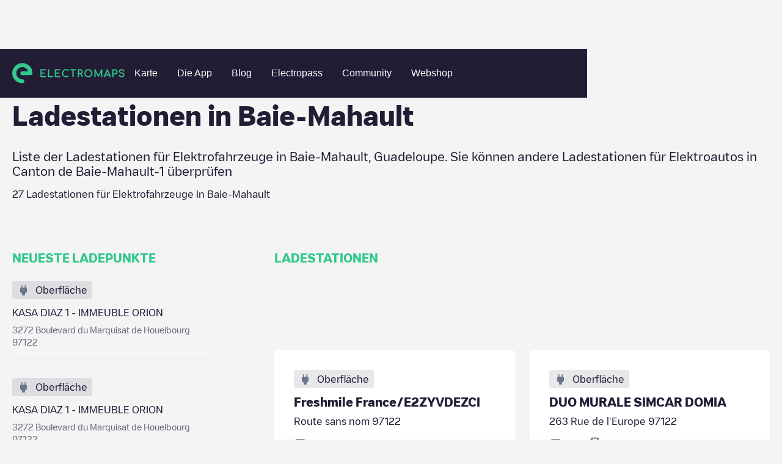

--- FILE ---
content_type: text/html; charset=utf-8
request_url: https://www.electromaps.com/de/ladestationen/guadeloupe/canton-de-baie-mahault-1/baie-mahault
body_size: 63789
content:
<!DOCTYPE html><!-- Last Published: Fri Jan 02 2026 13:35:34 GMT+0000 (Coordinated Universal Time) --><html data-wf-domain="live.electromaps.com" data-wf-page="6437e7fb5ac6ff89e26bced7" data-wf-site="6278f767c8039e09089ab08c" lang="de"><head><meta charset="utf-8"><meta content="City" property="og:title"><meta content="City" property="twitter:title"><meta content="width=device-width, initial-scale=1" name="viewport"><link href="https://cdn.prod.website-files.com/6278f767c8039e09089ab08c/css/electromaps.webflow.shared.c1d0b053d.min.css" rel="stylesheet" type="text/css"><link href="https://cdn.prod.website-files.com/6278f767c8039e09089ab08c/css/electromaps.webflow.6437e7fb5ac6ff89e26bced7-8cb2e6ed3.min.css" rel="stylesheet" type="text/css"><script type="text/javascript">!function(o,c){var n=c.documentElement,t=" w-mod-";n.className+=t+"js",("ontouchstart"in o||o.DocumentTouch&&c instanceof DocumentTouch)&&(n.className+=t+"touch")}(window,document);</script><link href="https://cdn.prod.website-files.com/6278f767c8039e09089ab08c/62949593168ed75e2a765719_favicon.svg" rel="shortcut icon" type="image/x-icon"><link href="https://cdn.prod.website-files.com/6278f767c8039e09089ab08c/629495a2b64554432869a8d5_webclip.png" rel="apple-touch-icon">
<!-- Google Tag Manager -->
<script>(function(w,d,s,l,i){w[l]=w[l]||[];w[l].push({'gtm.start':
new Date().getTime(),event:'gtm.js'});var f=d.getElementsByTagName(s)[0],
j=d.createElement(s),dl=l!='dataLayer'?'&l='+l:'';j.async=true;j.src=
'https://www.googletagmanager.com/gtm.js?id='+i+dl;f.parentNode.insertBefore(j,f);
})(window,document,'script','dataLayer','GTM-N98VCX6');</script>
<!-- End Google Tag Manager -->


<!-- Hotjar Tracking Code for https://www.electromaps.com/ -->
<script>
    (function(h,o,t,j,a,r){
        h.hj=h.hj||function(){(h.hj.q=h.hj.q||[]).push(arguments)};
        h._hjSettings={hjid:3091564,hjsv:6};
        a=o.getElementsByTagName('head')[0];
        r=o.createElement('script');r.async=1;
        r.src=t+h._hjSettings.hjid+j+h._hjSettings.hjsv;
        a.appendChild(r);
    })(window,document,'https://static.hotjar.com/c/hotjar-','.js?sv=');
</script>

<!-- [Cookiebot] -->
<script id="Cookiebot" src="https://consent.cookiebot.com/uc.js" data-cbid="fe5c5c23-06e4-4311-8328-6afa69ab9028" data-blockingmode="auto" type="text/javascript"></script>

<meta name="google-adsense-account" content="ca-pub-7773734529125057">
<!-- Adsense
<script async src="https://pagead2.googlesyndication.com/pagead/js/adsbygoogle.js?client-ca-pub-7773734529125057" crossorigin="anonymous"></script> -->

<!-- [Attributes by Finsweet] Disable scrolling -->
<script defer="" src="https://cdn.jsdelivr.net/npm/@finsweet/attributes-scrolldisable@1/scrolldisable.js"></script>
<script>
// Obtener el parámetro de la URL que deseas comprobar
var parametro = "for-businesses"; // Reemplaza "tu_parametro" con el nombre del parámetro que deseas verificar

// Función para comprobar si la URL contiene el parámetro especificado
function comprobarURLConParametro() {
  // Obtener la URL actual
  var url = window.location.href;

  // Verificar si la URL contiene el parámetro
  if (url.indexOf(parametro) > -1) {
    // El parámetro está presente en la URL
    console.log("La URL contiene el parámetro " + parametro);
    // Aquí puedes agregar el código que deseas ejecutar cuando la URL contiene el parámetro
   	var link = document.getElementById("for-businesses");
	// Llamar a la función después de 3 segundos
	falsoClickDespuesDeTiempo("for-businesses-id", 2000); // Reemplaza "tu_elemento_id" con el ID del elemento en el que deseas simular el clic

    // Simular el clic en el enlace
    //if (link) {
			//console.log('click')
     // link.click();
   // }
  } else {
    // El parámetro no está presente en la URL
    //console.log("La URL no contiene el parámetro " + parametro);
    // Aquí puedes agregar el código que deseas ejecutar cuando la URL no contiene el parámetro
  }
}
function falsoClickDespuesDeTiempo(elementoId, tiempo) {
  setTimeout(function() {
    var elemento = document.getElementById(elementoId); // Obtener el elemento por su ID
    if (elemento) {
      elemento.click(); // Realizar el falso clic en el elemento
    }
  }, tiempo);
}

// Llamar a la función para comprobar la URL cuando sea necesario
comprobarURLConParametro();
</script>
 
<script>

document.addEventListener('submit', async (event) => {
  if (!event.target.action?.endsWith('/xx/newsletter')) {
    return;
  }

  event.preventDefault();

  const form = event.target;
  const submitButton = form.querySelector('[type="submit"]');

  submitButton.disabled = true
  form.querySelectorAll(`[data-result]`).forEach(message => {
    message.classList.remove('show');
  });

  //const language = location.pathname.split('/')[1]; old
  //const qs = new URLSearchParams({ language }); old
	const qs = new URLSearchParams();
  
  form.querySelectorAll('input[name]').forEach(input => {
    if (['hidden', 'text', 'email', 'tel'].includes(input.type)) {
      qs.set(input.name, input.value);
    }
  });

  const response = await fetch(`${form.action}?${qs}`);
  const result = response.status < 299 ? 'success' : 'error';
  submitButton.disabled = false
  
  	form.querySelector(`[data-result="${result}"]`)?.classList.add('show');
	var elementoBodyForm = form.querySelector(`[data-result="${result}"]`);

    // Modal
    var elementoPadreBodyForm = encontrarPadreConClase(form, "body-form");
 	var elementoFormMessage = elementoPadreBodyForm.querySelector('.newsletter-Message');

    // Verificar si se encontró el elemento padre con la clase
    if (elementoPadreBodyForm) {
        //console.log("Se encontró el elemento padre con la clase 'body-form':", elementoPadreBodyForm);

        // Verificar si el resultado es "success" y si el elemento body-form se encontró
        if (result === "success" && elementoBodyForm) {
            // Agregar la clase 'show' al elemento body-form
			$('.form-message').addClass('show');
        }
    } else {
      console.log("No se encontró el elemento padre con la clase 'body-form'.");

    }
});



// Función para buscar el elemento padre con una clase específica
function encontrarPadreConClase(elemento, clase) {
    // Comprobamos si el elemento tiene la clase deseada
    if (elemento.classList.contains(clase)) {
        return elemento; // Si tiene la clase, devolvemos el elemento
    } else {
        // Si no tiene la clase, recurrimos al elemento padre (parentNode)
        if (elemento.parentNode) {
            // Llamamos recursivamente a la función para el elemento padre
            return encontrarPadreConClase(elemento.parentNode, clase);
        } else {
            // Si llegamos al elemento raíz y no se encuentra la clase, devolvemos null
            return null;
        }
    }
}



</script>
  
<style>
:root {
--navbar-mobile-height: 80px;
}
  
*{
  -webkit-font-smoothing: antialiased;
  -moz-osx-font-smoothing: grayscale; 
  text-rendering: optimizeLegibility;
}

@media only screen and (max-width: 991px){
  [css="nav-menu-height"] {
       height: 100vh;
       height: calc(var(--vh, 1vh) * 100 - var(--navbar-mobile-height))!important;
  }
}

.svg-menu-toggle {
  fill: #fff;
  pointer-events: all;
  cursor: pointer;
}
.svg-menu-toggle .bar {
  -webkit-transform: rotate(0) translateY(0) translateX(0);
  transform: rotate(0) translateY(0) translateX(0);
  opacity: 1;
  -webkit-transform-origin: 25px 12px;
  transform-origin: 25px 12px;
  -webkit-transition: -webkit-transform 0.2s ease-in-out, opacity 0.2s ease-in-out;
  transition: transform 0.2s ease-in-out, opacity 0.2s ease-in-out;
}
.svg-menu-toggle .bar:nth-of-type(1) {
  -webkit-transform-origin: 25px 12px;
  transform-origin: 25px 12px;
}
.svg-menu-toggle .bar:nth-of-type(3) {
  -webkit-transform-origin: 26px 20px;
  transform-origin: 26px 20px;
}

.w--open .bar:nth-of-type(1) {
  -webkit-transform: rotate(-45deg) translateY(0) translateX(0);
  transform: rotate(-45deg) translateY(0) translateX(0);
}
.w--open .bar:nth-of-type(2) {
  opacity: 0;
}
.w--open .bar:nth-of-type(3) {
  -webkit-transform: rotate(45deg) translateY(0em) translateX(0em);
  transform: rotate(45deg) translateY(0em) translateX(0em);
}

.inline-svg {
  display: block;
  margin: 0 auto;
}  
  
[css="/"]:after {
  display: inline;
  content: "/";
  color: #33c88c;
}
[css="."]:after {
  display: inline;
  content: ".";
  color: #33c88c;
}
[css="?"]:after {
  display: inline;
  content: "?";
  color: #33c88c;
}
.w-webflow-badge {
  display: none!important;
}

  
.subscribe-form {
  width: 100%;
}

.subscribe-form fieldset{
  outline: none;
  border: none;
  display: flex;
  align-items: center;
}

.subscribe-form input:not([type="submit"]) {
	font-family: 'Heywallbox Regular',sans-serif;
	box-sizing: border-box;
	-webkit-appearance: none;
	-moz-appearance: none;
	appearance: none;
	box-shadow: none;
	padding: 8px 16px;
	display: block;
	width: 100%;
	outline: none;
	border-radius: 50px;
	border: 2px solid #fff;   
  background-color: white;
  color: #221c35;
  line-height: 20px;
  font-size: 16px;
  max-height: 40px;
}

.subscribe-form button{
  
  display: inline;
    padding: 8px 24px;
	border: 2px solid #33c88c;
    border-radius: 10px;
    background-color: #33c88c;
    -webkit-transition: all  .2s,color .2s;
    transition: all .2s,color .2s;
    font-family: 'Heywallbox Regular',sans-serif;
    color: #fff;
    font-size: 16px;
    font-weight: 400;
  cursor: pointer;
  margin-left: 8px;
}
.subscribe-form button:hover{
	border: 2px solid #fff;
}
  
/* cropped images */
.w-richtext figure {
    max-width: 100%!important;
    margin-bottom: 40px;
}
  
.w-richtext figcaption {
  color: #7a7a7b;
}
  
  
/*menu nav responsive hidden links*/
@media only screen and (max-width: 1100px) and (min-width: 991px)  {
  #header-community-link{
    display: none;
  }  
}
  
  
  /*load more button (city/region)*/
#loadMore.disabled,
.button.disabled {
	opacity: 0.5;
	background-color: #a8a8a8;
	pointer-events: none;  
}
  
.chargepoints-stations-item {
	display: none;
}
.chargepoints-stations-item:nth-child(-n+10) {
	display: flex;
}
.chargepoints-stations-item.show {
	display: flex;
}
  
.dropdown-link.w-dropdown-link.w--current {
  color: #289f6f;
}
  
</style>

<style>
 /* Cookiebot minimum.run custom styles */
 #CybotCookiebotDialog {
   --font-size: 14px;
   --color-primary: #33c88c;
   --border-radius: 8px;
   --container-width: 1400px;
 }
 #CybotCookiebotDialogHeader,#CybotCookiebotDialogPoweredByText,.CybotCookiebotDialogBodyBottomWrapper{display:none!important}#CybotCookiebotDialog *,#CybotCookiebotDialogBodyUnderlay *{font-size:var(--font-size)!important}#CybotCookiebotDialogFooter #CybotCookiebotDialogBodyButtonAccept,#CybotCookiebotDialogFooter #CybotCookiebotDialogBodyLevelButtonAccept,#CybotCookiebotDialogFooter #CybotCookiebotDialogBodyLevelButtonLevelOptinAllowAll{background-color:var(--color-primary)!important;border-color:var(--color-primary)!important}#CybotCookiebotDialogBodyButtonDecline,#CybotCookiebotDialogFooter #CybotCookiebotDialogBodyLevelButtonCustomize,#CybotCookiebotDialogFooter #CybotCookiebotDialogBodyLevelButtonLevelOptinAllowallSelection{border-color:var(--color-primary)!important;color:var(--color-primary)!important}#CybotCookiebotDialogFooter .CybotCookiebotDialogBodyButton{border-radius:var(--border-radius)!important}#CybotCookiebotDialogNav .CybotCookiebotDialogNavItemLink.CybotCookiebotDialogActive{border-bottom:1px solid var(--color-primary)!important;color:var(--color-primary)!important}#CybotCookiebotDialogTabContent input:checked+.CybotCookiebotDialogBodyLevelButtonSlider{background-color:var(--color-primary)!important}#CybotCookiebotDialog #CybotCookiebotDialogBodyContentText a,#CybotCookiebotDialog #CybotCookiebotDialogBodyLevelButtonIABHeaderViewPartnersLink,#CybotCookiebotDialog #CybotCookiebotDialogDetailBulkConsentList dt a,#CybotCookiebotDialog #CybotCookiebotDialogDetailFooter a,#CybotCookiebotDialog .CookieCard .CybotCookiebotDialogDetailBodyContentCookieContainerButton:hover,#CybotCookiebotDialog .CookieCard .CybotCookiebotDialogDetailBodyContentIABv2Tab:hover,#CybotCookiebotDialog .CybotCookiebotDialogBodyLevelButtonIABDescription a,#CybotCookiebotDialog .CybotCookiebotDialogDetailBodyContentCookieLink,#CybotCookiebotDialogDetailBodyContentCookieContainerTypes .CybotCookiebotDialogDetailBodyContentCookieProvider:not(.CybotCookiebotDialogDetailBodyContentCookieInfoCount):hover,#CybotCookiebotDialogDetailBodyContentTextAbout a,#CybotCookiebotDialogNav .CybotCookiebotDialogNavItemLink:hover{color:var(--color-primary)!important}.CybotCookiebotDialogDetailBodyContentCookieContainerButton{display:-webkit-box;display:-ms-flexbox;display:flex}#CybotCookiebotDialog[data-template=bottom]{top:100%;-webkit-transform:translate(-50%,-100%);-ms-transform:translate(-50%,-100%);transform:translate(-50%,-100%);border-radius:0!important}#CybotCookiebotDialog.CybotEdge{-webkit-box-shadow:0 30px 70px rgb(0 0 0 / 30%);box-shadow:0 30px 70px rgb(0 0 0 / 30%);height:auto;max-height:70vh;max-width:100vw;min-width:100vw;padding:0;width:100vw}#CybotCookiebotDialog{left:50%;max-height:80vh;top:0;-webkit-transform:translate(-50%);-ms-transform:translate(-50%);transform:translate(-50%)}@media screen and (min-width:1280px){#CybotCookiebotDialog.CybotEdge .CybotCookiebotDialogContentWrapper{max-width:var(--container-width)!important}}
</style>
  <style>
[class^="connector-"], [class*=" connector-"] {
  /* use !important to prevent issues with browser extensions that change fonts */
  font-family: 'Connector' !important;
  speak: never;
  font-style: normal;
  font-weight: normal;
  font-variant: normal;
  text-transform: none;
  line-height: 1;

}

[class^="connector-"]:before,
[class*="connector-"]:before{
  content: "\e90c";
    font-size: 22px;
    color: #6B768A;    
}    
    
.connector-5:before {
  content: "\e93d";
}
.connector-4:before {
  content: "\e93e";
}
.connector-31:before {
  content: "\e93f";
}
.connector-7:before {
  content: "\e940";
}
.connector-8:before {
  content: "\e941";
}
.connector-2:before {
  content: "\e942";
}
.connector-3:before {
  content: "\e943";
}
.connector-33:before {
  content: "\e944";
}
.connector-37:before {
  content: "\e945";
}
.connector-34:before {
  content: "\e946";
}
.connector-1:before {
  content: "\e948";
}
.connector-25:before {
  content: "\e949";
}
.connector-35:before {
  content: "\e94a";
}
.connector-39:before {
  content: "\e94b";
}
.connector-10:before {
  content: "\e94c";
}
.connector-28:before {
  content: "\e94d";
}
.connector-27:before {
  content: "\e94e";
}
.connector-26:before {
  content: "\e94f";
}
.connector-15:before {
  content: "\e950";
}
.connector-16:before {
  content: "\e951";
}
</style>
  <style>
[class^="location-"], [class*=" location-"] {
  /* use !important to prevent issues with browser extensions that change fonts */
  font-family: 'Location' !important;
  speak: never;
  font-style: normal;
  font-weight: normal;
  font-variant: normal;
  text-transform: none;
  line-height: 1;

}

[class^="location-"]:before,
[class*="location-"]:before{
  content: "\e90c";
    font-size: 22px;
    color: #6B768A;  
}    
    
.location-4:before {
  content: "\e900";
}
.location-11:before {
  content: "\e901";
}
.location-5:before {
  content: "\e902";
}
.location-3:before {
  content: "\e903";
}
.location-10:before {
  content: "\e904";
}
.location-12:before {
  content: "\e905";
}
.location-2:before {
  content: "\e906";
}
.location-14:before {
  content: "\e907";
}
.location-1:before {
  content: "\e908";
}
.location-7:before {
  content: "\e909";
}
.location-8:before {
  content: "\e90a";
}
.location-9:before {
  content: "\e90b";
}    
</style>  <script async="" src="https://securepubads.g.doubleclick.net/tag/js/gpt.js"></script>

<script>
  window.googletag = window.googletag || {cmd: []};
  googletag.cmd.push(function() {
    googletag.defineSlot('/68055579/Charging_points_middle', [728, 90], 'div-gpt-ad-1673454751580-0').addService(googletag.pubads());
    googletag.pubads().enableSingleRequest();
    googletag.enableServices();
  });
</script>
<script>
  window.googletag = window.googletag || {cmd: []};
  googletag.cmd.push(function() {
    googletag.defineSlot('/68055579/Charging_points_middle', [484, 90], 'div-gpt-ad-1673454725993-0').addService(googletag.pubads());
    googletag.pubads().enableSingleRequest();
    googletag.enableServices();
  });
</script>
<script>
  window.googletag = window.googletag || {cmd: []};
  googletag.cmd.push(function() {
    googletag.defineSlot('/68055579/Charging_points_middle', [320, 50], 'div-gpt-ad-1673454671538-0').addService(googletag.pubads());
    googletag.pubads().enableSingleRequest();
    googletag.enableServices();
  });
</script>

<style>
.breadcrumb-item:hover {
	color: #33c88c;
}
.chargepoints-stations-item {
	min-width: 0;
}

.chargepoints-stations-title h3 {
	white-space: nowrap;
  overflow: hidden;
  text-overflow: ellipsis;
}

  @media only screen and (min-width: 1100px)  {
    .ga-desktop {
      display: block;
    }
    .ga-tablet {
      display: none;
    }
    .ga-mobile {
      display: none;
    }
  }
  
  @media only screen and (max-width: 1099px) and (min-width: 537px)  {
    .ga-desktop {
      display: none;
    }
    .ga-tablet {
      display: block;
    }
    .ga-mobile {
      display: none;
    }
  }
  
  @media only screen and (max-width: 536px)  {
    .ga-desktop {
      display: none;
    }
    .ga-tablet {
      display: none;
    }
    .ga-mobile {
      display: block;
    }
  }

</style>




	
	

<title>Ladestationen in Baie-Mahault</title>








<meta name="description" content="Liste der Ladestationen für Elektrofahrzeuge in Baie-Mahault, Guadeloupe. Sie können andere Ladestationen für Elektroautos in Canton de Baie-Mahault-1 überprüfen">


<style>
.breadcrumb-item:hover {
	color: #33c88c;
}
.chargepoints-stations-item {
	min-width: 0;
}

.chargepoints-stations-title h3 {
	white-space: nowrap;
  overflow: hidden;
  text-overflow: ellipsis;
}
/*
.chargepoints-stations-item {
	display: none;
}
.chargepoints-stations-item:nth-child(-n+10) {
	display: flex;
}
.chargepoints-stations-item.show {
	display: flex;
}
*/
</style><link href="https://www.electromaps.com/de/ladestationen/guadeloupe/canton-de-baie-mahault-1/baie-mahault" rel="canonical"><link rel="alternate" hreflang="en" href="https://www.electromaps.com/en/charging-stations/guadeloupe/canton-de-baie-mahault-1/baie-mahault"><link rel="alternate" hreflang="es" href="https://www.electromaps.com/es/puntos-carga/guadalupe/canton-de-baie-mahault-1/baie-mahault"><link rel="alternate" hreflang="fr" href="https://www.electromaps.com/fr/stations-de-recharge/guadeloupe/canton-de-baie-mahault-1/baie-mahault"><link rel="alternate" hreflang="de" href="https://www.electromaps.com/de/ladestationen/guadeloupe/canton-de-baie-mahault-1/baie-mahault"><link rel="alternate" hreflang="ca" href="https://www.electromaps.com/ca/estacions-de-recarrega/guadeloupe/canton-de-baie-mahault-1/baie-mahault"><link rel="alternate" hreflang="it" href="https://www.electromaps.com/it/stazioni-di-ricarica/guadalupa/canton-de-baie-mahault-1/baie-mahault"><link rel="alternate" hreflang="nl" href="https://www.electromaps.com/nl/laadstations/guadeloupe/canton-de-baie-mahault-1/baie-mahault"><link rel="alternate" hreflang="pt" href="https://www.electromaps.com/pt/estacoes-de-carregamento/guadalupe/canton-de-baie-mahault-1/baie-mahault">
<script type="module">
  const stationTemplate = '<a href="/de/ladestationen/guadeloupe/canton-de-baie-mahault-1/baie-mahault/__nameAndStreetSlug__" class="chargepoints-stations-item w-inline-block show"><div class="chargepoints-stations-visual-container"><div class="chargepoints-stations-visual"><div class="chargepoints-stations-visual-inner"><div class="chargepoints-stations-visual-icon location-__typeId__"></div><div class="chargepoints-stations-visual-text"><div class="body-m">__typeName__</div></div></div></div></div><div class="chargepoints-stations-title"><h3 class="xs">__name__</h3></div><div class="chargepoints-stations-text"><div class="body-m">__address__</div></div><div class="chargepoints-stations-types" data-connectors="true"></div></a>';
  const connectorTemplate = '<div class="charging-point-type" title="__name__"><div class="char-type-1-icon connector-__id__"></div><div class="char-type-1-num"><div class="char-x-text">x</div><div class="body-s bold">__total__</div></div></div>';
  const list = document.getElementById('stations');
  const more = document.getElementById('moreStations');
  const link = more.querySelector('a');
  
  link.addEventListener('click', async event => {
    event.preventDefault();
    if (!link.classList.contains('disabled')) {
      link.classList.add('disabled')

      const url = new URL(link.href);
      const page = Number.parseInt(url.searchParams.get('page'), 10) || 0;
      const response = await fetch(link.href, {
        headers: { ajax: true },
      });

      const { stations, hasMore } = await response.json();
      
      history.replaceState({ page }, undefined, url);
      list.insertAdjacentHTML('beforeend', stations.map(({ connectors, ...station }) => {
        const div = document.createElement('div');
        
        div.innerHTML = Object
          .entries(station)
          .reduce((s, [name, value]) => s.replace('__' + name + '__', value), stationTemplate);
        
        div.querySelector('[data-connectors]').innerHTML = connectors.map(connector => Object
          .entries(connector)
          .reduce((s, [name, value]) => s.replace('__' + name + '__', value), connectorTemplate)).join('');
        
        return div.innerHTML;
      }).join(''));

      if (hasMore) {
        url.searchParams.set('page', page + 1);
        link.setAttribute('href', url.toString());
        link.classList.remove('disabled');
      } else {
        more.remove();
      }
    }
  });
</script>
<script type="application/ld+json">
  {
    "@context": "https://schema.org",
    "@type": "BreadcrumbList",
    "itemListElement": [{"@type":"ListItem","position":1,"name":"Countries","item":"https://www.electromaps.com/de/ladestationen"},{"@type":"ListItem","position":2,"name":"Guadeloupe","item":"https://www.electromaps.com/de/ladestationen/guadeloupe"},{"@type":"ListItem","position":3,"name":"Canton de Baie-Mahault-1","item":"https://www.electromaps.com/de/ladestationen/guadeloupe/canton-de-baie-mahault-1"},{"@type":"ListItem","position":4,"name":"Baie-Mahault"}]
  }
</script></head><body class="body-clear"><div data-animation="default" data-collapse="medium" data-duration="400" data-easing="ease" data-easing2="ease" role="banner" class="navbar hidden show w-nav"><div class="navbar-container w-container"><div class="navbar-wrapper"><a href="/" class="nav-logo-mobile w-inline-block"><img src="https://cdn.prod.website-files.com/6278f767c8039e09089ab08c/62aae556d19e952671230c8b_horitzontal-logo.svg" loading="lazy" alt="" class="nav-logo-image mobile"></a><nav role="navigation" css="nav-menu-height" class="nav-menu v2 w-nav-menu"><a href="/" class="nav-logo-desktop w-inline-block"><img src="https://cdn.prod.website-files.com/6278f767c8039e09089ab08c/62aae556d19e952671230c8b_horitzontal-logo.svg" loading="eager" alt="" class="nav-logo-image"></a><div class="nav-menu-center"><a class="nav-link w-nav-link" datalayer="ClickOnMap" href="https://map.electromaps.com/de/" target="_blank">Karte</a><a class="nav-link w-nav-link" href="/de/app">Die App</a><a href="/de/blog" class="nav-link w-nav-link">Blog</a><a href="/de/electropass" class="nav-link w-nav-link">Electropass</a><a href="/de/community" class="nav-link w-nav-link">Community</a><a class="nav-link w-nav-link" datalayer="Shop" href="https://shop.electromaps.com/de-de/" target="_blank" id="header-community-link">Webshop</a></div><div class="navbar-log one-link"></div></nav><div class="menu-button w-nav-button"><div class="icon w-icon-nav-menu"></div><div class="w-embed"><!--<svg class="inline-svg" version="1.1" xmlns="http://www.w3.org/2000/svg" xmlns:xlink="http://www.w3.org/1999/xlink" x="0px" y="0px"
	 width="100%" height="100%" viewBox="0 0 32 22.5" enable-background="new 0 0 32 22.5" xml:space="preserve">
					<title>Mobile Menu</title>
					<g class="svg-menu-toggle">

					<path class="bar" d="M20.945,8.75c0,0.69-0.5,1.25-1.117,1.25H3.141c-0.617,0-1.118-0.56-1.118-1.25l0,0
						c0-0.69,0.5-1.25,1.118-1.25h16.688C20.445,7.5,20.945,8.06,20.945,8.75L20.945,8.75z">
					</path>
					<path class="bar" d="M20.923,15c0,0.689-0.501,1.25-1.118,1.25H3.118C2.5,16.25,2,15.689,2,15l0,0c0-0.689,0.5-1.25,1.118-1.25 h16.687C20.422,13.75,20.923,14.311,20.923,15L20.923,15z">
					</path>
					<path class="bar" d="M20.969,21.25c0,0.689-0.5,1.25-1.117,1.25H3.164c-0.617,0-1.118-0.561-1.118-1.25l0,0
						c0-0.689,0.5-1.25,1.118-1.25h16.688C20.469,20,20.969,20.561,20.969,21.25L20.969,21.25z">
					</path>

          <rect width="320" height="220" fill="none">

					</rect>
					</g>

		</svg>-->
    
    <svg class="inline-svg" xmlns="http://www.w3.org/2000/svg" width="32" height="32" viewBox="0 0 32 32" fill="none">
  <g class="svg-menu-toggle">
<path class="bar" fill-rule="evenodd" clip-rule="evenodd" d="M3 8C3 7.44772 3.44772 7 4 7H28C28.5523 7 29 7.44772 29 8C29 8.55228 28.5523 9 28 9H4C3.44772 9 3 8.55228 3 8Z" fill="white"></path>
<path class="bar" fill-rule="evenodd" clip-rule="evenodd" d="M3 16C3 15.4477 3.44772 15 4 15H28C28.5523 15 29 15.4477 29 16C29 16.5523 28.5523 17 28 17H4C3.44772 17 3 16.5523 3 16Z" fill="white"></path>
<path class="bar" fill-rule="evenodd" clip-rule="evenodd" d="M3 24C3 23.4477 3.44772 23 4 23H28C28.5523 23 29 23.4477 29 24C29 24.5523 28.5523 25 28 25H4C3.44772 25 3 24.5523 3 24Z" fill="white"></path>
    </g>
</svg></div></div></div></div></div><div class="city-heading"><div class="wide-container-2 w-container"><div class="breadcrumbs desktop"><a href="/de/ladestationen" class="breadcrumb-item w-inline-block"><div class="body-s">Charging stations</div></a><img src="https://cdn.prod.website-files.com/6278f767c8039e09089ab08c/6304a567ccf114f7b3b0093a_breadcrumb-arow.svg" loading="lazy" alt="" class="breadcrumb-icon"><a href="/de/ladestationen/guadeloupe" class="breadcrumb-item w-inline-block"><div class="body-s">Guadeloupe</div></a><img src="https://cdn.prod.website-files.com/6278f767c8039e09089ab08c/6304a567ccf114f7b3b0093a_breadcrumb-arow.svg" loading="lazy" alt="" class="breadcrumb-icon"><a href="/de/ladestationen/guadeloupe/canton-de-baie-mahault-1" class="breadcrumb-item w-inline-block"><div class="body-s">Canton de Baie-Mahault-1</div></a><img src="https://cdn.prod.website-files.com/6278f767c8039e09089ab08c/6304a567ccf114f7b3b0093a_breadcrumb-arow.svg" loading="lazy" alt="" class="breadcrumb-icon"><div class="breadcrumb-item last"><div class="body-s">Baie-Mahault</div></div></div><div class="breadcrumbs mobile"><img src="https://cdn.prod.website-files.com/6278f767c8039e09089ab08c/6305ea111ec5530e5e7930c1_breadcrumb-arrow-back.svg" loading="lazy" alt="" class="breadcrumb-icon"><a href="/de/ladestationen/guadeloupe/canton-de-baie-mahault-1" class="breadcrumb-item w-inline-block"><div class="body-s">Canton de Baie-Mahault-1</div></a></div><div class="city-header"><div class="city-heading-title"><h1 class="l">Ladestationen in <span>Baie-Mahault</span></h1></div><div class="new-copy-region"><div class="body-l">Liste der Ladestationen für Elektrofahrzeuge in <span>Baie-Mahault</span>, <span>Guadeloupe</span>. Sie können andere Ladestationen für Elektroautos in <span>Canton de Baie-Mahault-1</span> überprüfen</div></div><div class="city-heading-subtitle"><div class="body-m"><span>27</span> Ladestationen für Elektrofahrzeuge in <span>Baie-Mahault</span></div></div></div></div></div><div class="city-main"><div class="wide-container-2 w-container"><div class="city-main-grid"><div class="city-main-aside"><div class="caps-title"><h2 class="xs">NEUESTE LADEPUNKTE</h2></div><div class="newest-chargepoints-container"><a href="/de/ladestationen/guadeloupe/canton-de-baie-mahault-1/baie-mahault/kasa-diaz-1-immeuble-orion-boulevard-du-marquisat-de-houelbourg" class="newest-chargepoints-item w-inline-block"><div class="newest-chargingpoints-visual"><div class="chargepoints-stations-visual-inner"><div class="chargepoints-stations-visual-icon location-1"></div><div class="chargepoints-stations-visual-text"><div class="body-m">Oberfläche</div></div></div></div><div class="newest-chargepoints-content"><div class="newest-cgargepoints-title"><div class="body-m">KASA DIAZ 1 - IMMEUBLE ORION</div></div><div class="newest-cgargepoints-text"><div class="body-s">3272 Boulevard du Marquisat de Houelbourg 97122</div></div></div></a><a href="/de/ladestationen/guadeloupe/canton-de-baie-mahault-1/baie-mahault/kasa-diaz-1-immeuble-orion-boulevard-du-marquisat-de-houelbourg" class="newest-chargepoints-item w-inline-block"><div class="newest-chargingpoints-visual"><div class="chargepoints-stations-visual-inner"><div class="chargepoints-stations-visual-icon location-1"></div><div class="chargepoints-stations-visual-text"><div class="body-m">Oberfläche</div></div></div></div><div class="newest-chargepoints-content"><div class="newest-cgargepoints-title"><div class="body-m">KASA DIAZ 1 - IMMEUBLE ORION</div></div><div class="newest-cgargepoints-text"><div class="body-s">3272 Boulevard du Marquisat de Houelbourg 97122</div></div></div></a><a href="/de/ladestationen/guadeloupe/canton-de-baie-mahault-1/baie-mahault/zebox-cowork-immeuble-orion-boulevard-du-marquisat-de-houelbourg" class="newest-chargepoints-item w-inline-block"><div class="newest-chargingpoints-visual"><div class="chargepoints-stations-visual-inner"><div class="chargepoints-stations-visual-icon location-1"></div><div class="chargepoints-stations-visual-text"><div class="body-m">Oberfläche</div></div></div></div><div class="newest-chargepoints-content"><div class="newest-cgargepoints-title"><div class="body-m">ZEBOX Cowork - Immeuble Orion</div></div><div class="newest-cgargepoints-text"><div class="body-s">3272 Boulevard du Marquisat de Houelbourg 97122</div></div></div></a><a href="/de/ladestationen/guadeloupe/canton-de-baie-mahault-1/baie-mahault/cash-piscine-immeuble-omega-rue-ferdinand-forest" class="newest-chargepoints-item w-inline-block"><div class="newest-chargingpoints-visual"><div class="chargepoints-stations-visual-inner"><div class="chargepoints-stations-visual-icon location-1"></div><div class="chargepoints-stations-visual-text"><div class="body-m">Oberfläche</div></div></div></div><div class="newest-chargepoints-content"><div class="newest-cgargepoints-title"><div class="body-m">CASH PISCINE - IMMEUBLE OMEGA</div></div><div class="newest-cgargepoints-text"><div class="body-s">642 Rue Ferdinand Forest 97122</div></div></div></a><a href="/de/ladestationen/guadeloupe/canton-de-baie-mahault-1/baie-mahault/cash-piscines-immeuble-omega-rue-ferdinand-forest" class="newest-chargepoints-item w-inline-block"><div class="newest-chargingpoints-visual"><div class="chargepoints-stations-visual-inner"><div class="chargepoints-stations-visual-icon location-1"></div><div class="chargepoints-stations-visual-text"><div class="body-m">Oberfläche</div></div></div></div><div class="newest-chargepoints-content"><div class="newest-cgargepoints-title"><div class="body-m">Cash piscines - immeuble Omega</div></div><div class="newest-cgargepoints-text"><div class="body-s">642 Rue Ferdinand Forest 97122</div></div></div></a></div><div class="city-main-bottom-text"><p class="aside-rich-text">Sehen Sie sich alle Ladepunkte für Elektrofahrzeuge an, die in <span>Baie-Mahault</span> verfügbar sind. Sie können <a href="#"></a> in <span>Canton de Baie-Mahault-1</span> überprüfen.</p></div><div class="aside-cta"><div class="aside-cta-title"><h4 class="body-l bold">DIE APP HERUNTERLADEN</h4></div><div class="aside-cta-text"><div class="body-m">See the status of the charging points in real time in our app</div></div><div class="aside-cta-buttons"><a href="https://play.google.com/store/apps/details?id=com.enredats.electromaps" target="_blank" class="app-download android aside w-inline-block"><img src="https://cdn.prod.website-files.com/6278f767c8039e09089ab08c/6453bc92b6498149ffc7047b_android_badge%202.png" loading="lazy" alt=""></a><a href="https://apps.apple.com/app/electromaps/id606186464" target="_blank" class="app-download apple aside w-inline-block"><img src="https://cdn.prod.website-files.com/6278f767c8039e09089ab08c/6453da9a2485fc154451b073_applelarge.svg" loading="lazy" alt=""></a></div></div></div><div class="city-main-content"><div class="caps-title"><h2 class="xs">LADESTATIONEN</h2></div><div class="city-main-top-banner hide"><img src="https://cdn.prod.website-files.com/6278f767c8039e09089ab08c/6304cf6d4c55c0b563326863_small-token.svg" loading="lazy" alt="" class="city-man-top-banner-icon"><div class="city-man-top-banner-text"><div class="body-m">Viele Ladestationen erfordern einen Pass oder eine Anmeldung. Der Electropass-Schlüsselanhänger ist eine universelle Zugangslösung, mit der Ihrem Elektrofahrzeug ein Maximum an Ladenetzen zur Verfügung steht. Fahren Sie jederzeit, wohin Sie wollen.</div></div><div class="city-man-top-banner-button"><a class="button w-button" href="https://electromaps.com/es-ES/electropass" target="_blank">Mehr erfahren</a></div></div><div class="embed-banner-wrapper"><div class="embed-banner w-embed w-script"><div class="ga-desktop" id="div-gpt-ad-1673454751580-0" style="min-width: 728px; min-height: 90px;">
  <script>
    googletag.cmd.push(function() { googletag.display('div-gpt-ad-1673454751580-0'); });
  </script>
</div>

<div class="ga-tablet" id="div-gpt-ad-1673454725993-0" style="min-width: 484px; min-height: 90px;">
  <script>
    googletag.cmd.push(function() { googletag.display('div-gpt-ad-1673454725993-0'); });
  </script>
</div>

<div class="ga-mobile" id="div-gpt-ad-1673454671538-0" style="min-width: 320px; min-height: 50px;">
  <script>
    googletag.cmd.push(function() { googletag.display('div-gpt-ad-1673454671538-0'); });
  </script>
</div></div></div><div class="chargepoints-stations-container" id="stations"><a href="/de/ladestationen/guadeloupe/canton-de-baie-mahault-1/baie-mahault/freshmile-francee2zyvdezci-route-sans-nom" class="chargepoints-stations-item w-inline-block show"><div class="chargepoints-stations-visual-container"><div class="chargepoints-stations-visual"><div class="chargepoints-stations-visual-inner"><div class="chargepoints-stations-visual-icon location-1"></div><div class="chargepoints-stations-visual-text"><div class="body-m">Oberfläche</div></div></div></div></div><div class="chargepoints-stations-title"><h3 class="xs">Freshmile France/E2ZYVDEZCI</h3></div><div class="chargepoints-stations-text"><div class="body-m">Route sans nom 97122</div></div><div class="chargepoints-stations-types"><div class="charging-point-type" title="TYPE 2"><div class="char-type-1-icon connector-5"></div><div class="char-type-1-num"><div class="char-x-text">x</div><div class="body-s bold">8</div></div></div></div></a><a href="/de/ladestationen/guadeloupe/canton-de-baie-mahault-1/baie-mahault/duo-murale-simcar-domia-rue-de-leurope" class="chargepoints-stations-item w-inline-block show"><div class="chargepoints-stations-visual-container"><div class="chargepoints-stations-visual"><div class="chargepoints-stations-visual-inner"><div class="chargepoints-stations-visual-icon location-1"></div><div class="chargepoints-stations-visual-text"><div class="body-m">Oberfläche</div></div></div></div></div><div class="chargepoints-stations-title"><h3 class="xs">DUO MURALE SIMCAR DOMIA</h3></div><div class="chargepoints-stations-text"><div class="body-m">263 Rue de l'Europe 97122</div></div><div class="chargepoints-stations-types"><div class="charging-point-type" title="TYPE 2"><div class="char-type-1-icon connector-5"></div><div class="char-type-1-num"><div class="char-x-text">x</div><div class="body-s bold">2</div></div></div><div class="charging-point-type" title="CCS2"><div class="char-type-1-icon connector-31"></div><div class="char-type-1-num"><div class="char-x-text">x</div><div class="body-s bold">1</div></div></div></div></a><a href="/de/ladestationen/guadeloupe/canton-de-baie-mahault-1/baie-mahault/kasa-diaz-1-immeuble-orion-boulevard-du-marquisat-de-houelbourg" class="chargepoints-stations-item w-inline-block show"><div class="chargepoints-stations-visual-container"><div class="chargepoints-stations-visual"><div class="chargepoints-stations-visual-inner"><div class="chargepoints-stations-visual-icon location-1"></div><div class="chargepoints-stations-visual-text"><div class="body-m">Oberfläche</div></div></div></div></div><div class="chargepoints-stations-title"><h3 class="xs">KASA DIAZ 1 - IMMEUBLE ORION</h3></div><div class="chargepoints-stations-text"><div class="body-m">3272 Boulevard du Marquisat de Houelbourg 97122</div></div><div class="chargepoints-stations-types"><div class="charging-point-type" title="TYPE 2"><div class="char-type-1-icon connector-5"></div><div class="char-type-1-num"><div class="char-x-text">x</div><div class="body-s bold">2</div></div></div></div></a><a href="/de/ladestationen/guadeloupe/canton-de-baie-mahault-1/baie-mahault/kasa-diaz-1-immeuble-orion-boulevard-du-marquisat-de-houelbourg" class="chargepoints-stations-item w-inline-block show"><div class="chargepoints-stations-visual-container"><div class="chargepoints-stations-visual"><div class="chargepoints-stations-visual-inner"><div class="chargepoints-stations-visual-icon location-1"></div><div class="chargepoints-stations-visual-text"><div class="body-m">Oberfläche</div></div></div></div></div><div class="chargepoints-stations-title"><h3 class="xs">KASA DIAZ 1 - IMMEUBLE ORION</h3></div><div class="chargepoints-stations-text"><div class="body-m">3272 Boulevard du Marquisat de Houelbourg 97122</div></div><div class="chargepoints-stations-types"><div class="charging-point-type" title="TYPE 2"><div class="char-type-1-icon connector-5"></div><div class="char-type-1-num"><div class="char-x-text">x</div><div class="body-s bold">2</div></div></div></div></a><a href="/de/ladestationen/guadeloupe/canton-de-baie-mahault-1/baie-mahault/zebox-cowork-immeuble-orion-boulevard-du-marquisat-de-houelbourg" class="chargepoints-stations-item w-inline-block show"><div class="chargepoints-stations-visual-container"><div class="chargepoints-stations-visual"><div class="chargepoints-stations-visual-inner"><div class="chargepoints-stations-visual-icon location-1"></div><div class="chargepoints-stations-visual-text"><div class="body-m">Oberfläche</div></div></div></div></div><div class="chargepoints-stations-title"><h3 class="xs">ZEBOX Cowork - Immeuble Orion</h3></div><div class="chargepoints-stations-text"><div class="body-m">3272 Boulevard du Marquisat de Houelbourg 97122</div></div><div class="chargepoints-stations-types"><div class="charging-point-type" title="TYPE 2"><div class="char-type-1-icon connector-5"></div><div class="char-type-1-num"><div class="char-x-text">x</div><div class="body-s bold">2</div></div></div></div></a><a href="/de/ladestationen/guadeloupe/canton-de-baie-mahault-1/baie-mahault/cash-piscine-immeuble-omega-rue-ferdinand-forest" class="chargepoints-stations-item w-inline-block show"><div class="chargepoints-stations-visual-container"><div class="chargepoints-stations-visual"><div class="chargepoints-stations-visual-inner"><div class="chargepoints-stations-visual-icon location-1"></div><div class="chargepoints-stations-visual-text"><div class="body-m">Oberfläche</div></div></div></div></div><div class="chargepoints-stations-title"><h3 class="xs">CASH PISCINE - IMMEUBLE OMEGA</h3></div><div class="chargepoints-stations-text"><div class="body-m">642 Rue Ferdinand Forest 97122</div></div><div class="chargepoints-stations-types"><div class="charging-point-type" title="TYPE 2"><div class="char-type-1-icon connector-5"></div><div class="char-type-1-num"><div class="char-x-text">x</div><div class="body-s bold">2</div></div></div></div></a><a href="/de/ladestationen/guadeloupe/canton-de-baie-mahault-1/baie-mahault/cash-piscines-immeuble-omega-rue-ferdinand-forest" class="chargepoints-stations-item w-inline-block show"><div class="chargepoints-stations-visual-container"><div class="chargepoints-stations-visual"><div class="chargepoints-stations-visual-inner"><div class="chargepoints-stations-visual-icon location-1"></div><div class="chargepoints-stations-visual-text"><div class="body-m">Oberfläche</div></div></div></div></div><div class="chargepoints-stations-title"><h3 class="xs">Cash piscines - immeuble Omega</h3></div><div class="chargepoints-stations-text"><div class="body-m">642 Rue Ferdinand Forest 97122</div></div><div class="chargepoints-stations-types"><div class="charging-point-type" title="TYPE 2"><div class="char-type-1-icon connector-5"></div><div class="char-type-1-num"><div class="char-x-text">x</div><div class="body-s bold">2</div></div></div></div></a><a href="/de/ladestationen/guadeloupe/canton-de-baie-mahault-1/baie-mahault/gedimat-vivies-zac-beausoleil-rue-des-barricades" class="chargepoints-stations-item w-inline-block show"><div class="chargepoints-stations-visual-container"><div class="chargepoints-stations-visual"><div class="chargepoints-stations-visual-inner"><div class="chargepoints-stations-visual-icon location-1"></div><div class="chargepoints-stations-visual-text"><div class="body-m">Oberfläche</div></div></div></div></div><div class="chargepoints-stations-title"><h3 class="xs">GEDIMAT VIVIÈS ZAC BEAUSOLEIL</h3></div><div class="chargepoints-stations-text"><div class="body-m">200 Rue des barricades 97122</div></div><div class="chargepoints-stations-types"><div class="charging-point-type" title="TYPE 2"><div class="char-type-1-icon connector-5"></div><div class="char-type-1-num"><div class="char-x-text">x</div><div class="body-s bold">2</div></div></div></div></a><a href="/de/ladestationen/guadeloupe/canton-de-baie-mahault-1/baie-mahault/gedimat-vivies-zac-beausoleil-rue-des-barricades" class="chargepoints-stations-item w-inline-block show"><div class="chargepoints-stations-visual-container"><div class="chargepoints-stations-visual"><div class="chargepoints-stations-visual-inner"><div class="chargepoints-stations-visual-icon location-1"></div><div class="chargepoints-stations-visual-text"><div class="body-m">Oberfläche</div></div></div></div></div><div class="chargepoints-stations-title"><h3 class="xs">GEDIMAT Viviès ZAC Beausoleil</h3></div><div class="chargepoints-stations-text"><div class="body-m">200 Rue des barricades 97122</div></div><div class="chargepoints-stations-types"><div class="charging-point-type" title="TYPE 2"><div class="char-type-1-icon connector-5"></div><div class="char-type-1-num"><div class="char-x-text">x</div><div class="body-s bold">2</div></div></div></div></a><a href="/de/ladestationen/guadeloupe/canton-de-baie-mahault-1/baie-mahault/norauto-jarry-boulevard-de-la-pointe-jarry" class="chargepoints-stations-item w-inline-block show"><div class="chargepoints-stations-visual-container"><div class="chargepoints-stations-visual"><div class="chargepoints-stations-visual-inner"><div class="chargepoints-stations-visual-icon location-1"></div><div class="chargepoints-stations-visual-text"><div class="body-m">Oberfläche</div></div></div></div></div><div class="chargepoints-stations-title"><h3 class="xs">NORAUTO JARRY</h3></div><div class="chargepoints-stations-text"><div class="body-m">4 Boulevard de la Pointe Jarry 97122</div></div><div class="chargepoints-stations-types"><div class="charging-point-type" title="TYPE 2"><div class="char-type-1-icon connector-5"></div><div class="char-type-1-num"><div class="char-x-text">x</div><div class="body-s bold">1</div></div></div><div class="charging-point-type" title="CCS2"><div class="char-type-1-icon connector-31"></div><div class="char-type-1-num"><div class="char-x-text">x</div><div class="body-s bold">1</div></div></div></div></a><a href="/de/ladestationen/guadeloupe/canton-de-baie-mahault-1/baie-mahault/norauto-n1" class="chargepoints-stations-item w-inline-block show"><div class="chargepoints-stations-visual-container"><div class="chargepoints-stations-visual"><div class="chargepoints-stations-visual-inner"><div class="chargepoints-stations-visual-icon location-1"></div><div class="chargepoints-stations-visual-text"><div class="body-m">Oberfläche</div></div></div></div></div><div class="chargepoints-stations-title"><h3 class="xs">Norauto</h3></div><div class="chargepoints-stations-text"><div class="body-m">436 N1 97122</div></div><div class="chargepoints-stations-types"><div class="charging-point-type" title="CCS2"><div class="char-type-1-icon connector-31"></div><div class="char-type-1-num"><div class="char-x-text">x</div><div class="body-s bold">1</div></div></div><div class="charging-point-type" title="TYPE 2"><div class="char-type-1-icon connector-5"></div><div class="char-type-1-num"><div class="char-x-text">x</div><div class="body-s bold">1</div></div></div></div></a><a href="/de/ladestationen/guadeloupe/canton-de-baie-mahault-1/baie-mahault/ezdrivefrezdlxtcrwpco-boulevard-du-marquisat-de-houelbourg" class="chargepoints-stations-item w-inline-block show"><div class="chargepoints-stations-visual-container"><div class="chargepoints-stations-visual"><div class="chargepoints-stations-visual-inner"><div class="chargepoints-stations-visual-icon location-1"></div><div class="chargepoints-stations-visual-text"><div class="body-m">Oberfläche</div></div></div></div></div><div class="chargepoints-stations-title"><h3 class="xs">EZDrive/FREZDLXTCRWPCO</h3></div><div class="chargepoints-stations-text"><div class="body-m">3433 Boulevard du Marquisat de Houelbourg 97122</div></div><div class="chargepoints-stations-types"><div class="charging-point-type" title="TYPE 2"><div class="char-type-1-icon connector-5"></div><div class="char-type-1-num"><div class="char-x-text">x</div><div class="body-s bold">2</div></div></div></div></a><a href="/de/ladestationen/guadeloupe/canton-de-baie-mahault-1/baie-mahault/switch-ecomax-rue-octave-clerambot" class="chargepoints-stations-item w-inline-block show"><div class="chargepoints-stations-visual-container"><div class="chargepoints-stations-visual"><div class="chargepoints-stations-visual-inner"><div class="chargepoints-stations-visual-icon location-1"></div><div class="chargepoints-stations-visual-text"><div class="body-m">Oberfläche</div></div></div></div></div><div class="chargepoints-stations-title"><h3 class="xs">SWITCH - ECOMAX</h3></div><div class="chargepoints-stations-text"><div class="body-m">10-13 Rue Octave Clerambot 97122</div></div><div class="chargepoints-stations-types"><div class="charging-point-type" title="TYPE 2"><div class="char-type-1-icon connector-5"></div><div class="char-type-1-num"><div class="char-x-text">x</div><div class="body-s bold">2</div></div></div></div></a><a href="/de/ladestationen/guadeloupe/canton-de-baie-mahault-1/baie-mahault/switch-ecomax-rue-octave-clerambot" class="chargepoints-stations-item w-inline-block show"><div class="chargepoints-stations-visual-container"><div class="chargepoints-stations-visual"><div class="chargepoints-stations-visual-inner"><div class="chargepoints-stations-visual-icon location-1"></div><div class="chargepoints-stations-visual-text"><div class="body-m">Oberfläche</div></div></div></div></div><div class="chargepoints-stations-title"><h3 class="xs">Switch - Ecomax</h3></div><div class="chargepoints-stations-text"><div class="body-m">10-13 Rue Octave Clerambot 97122</div></div><div class="chargepoints-stations-types"><div class="charging-point-type" title="TYPE 2"><div class="char-type-1-icon connector-5"></div><div class="char-type-1-num"><div class="char-x-text">x</div><div class="body-s bold">2</div></div></div></div></a><a href="/de/ladestationen/guadeloupe/canton-de-baie-mahault-1/baie-mahault/fitness-park-jarry-boulevard-du-marquisat-de-houelbourg" class="chargepoints-stations-item w-inline-block show"><div class="chargepoints-stations-visual-container"><div class="chargepoints-stations-visual"><div class="chargepoints-stations-visual-inner"><div class="chargepoints-stations-visual-icon location-1"></div><div class="chargepoints-stations-visual-text"><div class="body-m">Oberfläche</div></div></div></div></div><div class="chargepoints-stations-title"><h3 class="xs">FITNESS PARK JARRY</h3></div><div class="chargepoints-stations-text"><div class="body-m">3433 Boulevard du Marquisat de Houelbourg 97122</div></div><div class="chargepoints-stations-types"><div class="charging-point-type" title="TYPE 2"><div class="char-type-1-icon connector-5"></div><div class="char-type-1-num"><div class="char-x-text">x</div><div class="body-s bold">2</div></div></div></div></a><a href="/de/ladestationen/guadeloupe/canton-de-baie-mahault-1/baie-mahault/mcdo-la-jaille-2-boulevard-des-armees" class="chargepoints-stations-item w-inline-block show"><div class="chargepoints-stations-visual-container"><div class="chargepoints-stations-visual"><div class="chargepoints-stations-visual-inner"><div class="chargepoints-stations-visual-icon location-1"></div><div class="chargepoints-stations-visual-text"><div class="body-m">Oberfläche</div></div></div></div></div><div class="chargepoints-stations-title"><h3 class="xs">MCDO LA JAILLE 2</h3></div><div class="chargepoints-stations-text"><div class="body-m">8 Boulevard des Armees 97122</div></div><div class="chargepoints-stations-types"><div class="charging-point-type" title="TYPE 2"><div class="char-type-1-icon connector-5"></div><div class="char-type-1-num"><div class="char-x-text">x</div><div class="body-s bold">2</div></div></div></div></a><a href="/de/ladestationen/guadeloupe/canton-de-baie-mahault-1/baie-mahault/point-s-jarry-fonds-boisneuf" class="chargepoints-stations-item w-inline-block show"><div class="chargepoints-stations-visual-container"><div class="chargepoints-stations-visual"><div class="chargepoints-stations-visual-inner"><div class="chargepoints-stations-visual-icon location-1"></div><div class="chargepoints-stations-visual-text"><div class="body-m">Oberfläche</div></div></div></div></div><div class="chargepoints-stations-title"><h3 class="xs">POINT S JARRY</h3></div><div class="chargepoints-stations-text"><div class="body-m">3 Fonds Boisneuf 97122</div></div><div class="chargepoints-stations-types"><div class="charging-point-type" title="TYPE 2"><div class="char-type-1-icon connector-5"></div><div class="char-type-1-num"><div class="char-x-text">x</div><div class="body-s bold">2</div></div></div></div></a><a href="/de/ladestationen/guadeloupe/canton-de-baie-mahault-1/baie-mahault/mcdo-la-jaille-boulevard-des-armees" class="chargepoints-stations-item w-inline-block show"><div class="chargepoints-stations-visual-container"><div class="chargepoints-stations-visual"><div class="chargepoints-stations-visual-inner"><div class="chargepoints-stations-visual-icon location-1"></div><div class="chargepoints-stations-visual-text"><div class="body-m">Oberfläche</div></div></div></div></div><div class="chargepoints-stations-title"><h3 class="xs">McDo La Jaille</h3></div><div class="chargepoints-stations-text"><div class="body-m">8 Boulevard des Armees 97122</div></div><div class="chargepoints-stations-types"><div class="charging-point-type" title="TYPE 2"><div class="char-type-1-icon connector-5"></div><div class="char-type-1-num"><div class="char-x-text">x</div><div class="body-s bold">2</div></div></div></div></a><a href="/de/ladestationen/guadeloupe/canton-de-baie-mahault-1/baie-mahault/point-s-jarry-fonds-boisneuf" class="chargepoints-stations-item w-inline-block show"><div class="chargepoints-stations-visual-container"><div class="chargepoints-stations-visual"><div class="chargepoints-stations-visual-inner"><div class="chargepoints-stations-visual-icon location-1"></div><div class="chargepoints-stations-visual-text"><div class="body-m">Oberfläche</div></div></div></div></div><div class="chargepoints-stations-title"><h3 class="xs">Point S Jarry</h3></div><div class="chargepoints-stations-text"><div class="body-m">3 Fonds Boisneuf 97122</div></div><div class="chargepoints-stations-types"><div class="charging-point-type" title="TYPE 2"><div class="char-type-1-icon connector-5"></div><div class="char-type-1-num"><div class="char-x-text">x</div><div class="body-s bold">2</div></div></div></div></a><a href="/de/ladestationen/guadeloupe/canton-de-baie-mahault-1/baie-mahault/ecole-de-danse-association-scherer-rue-de-la-chapelle" class="chargepoints-stations-item w-inline-block show"><div class="chargepoints-stations-visual-container"><div class="chargepoints-stations-visual"><div class="chargepoints-stations-visual-inner"><div class="chargepoints-stations-visual-icon location-1"></div><div class="chargepoints-stations-visual-text"><div class="body-m">Oberfläche</div></div></div></div></div><div class="chargepoints-stations-title"><h3 class="xs">ECOLE DE DANSE (ASSOCIATION SCHERER)</h3></div><div class="chargepoints-stations-text"><div class="body-m">20 Rue de la Chapelle 97122</div></div><div class="chargepoints-stations-types"><div class="charging-point-type" title="TYPE 1 (SAE J1772)"><div class="char-type-1-icon connector-7"></div><div class="char-type-1-num"><div class="char-x-text">x</div><div class="body-s bold">1</div></div></div></div></a></div><div class="chargepoints-load-more" id="moreStations"><a href="/de/ladestationen/guadeloupe/canton-de-baie-mahault-1/baie-mahault?page=1" id="loadMoreStations" class="button w-button">Load more</a></div><div class="main-bottom-banner"><div class="city-main-bottom-banner-content"><div class="city-main-bottom-banner-title"><h4 class="body-l bold">GET&nbsp;OUR&nbsp;KEYFOB</h4></div><div class="city-main-bottom-banner-text"><div class="body-m">The map only shows the charging points of this location, if you want to see all of them and move freely, use our webapp</div></div><div class="city-main-bottom-banner-button"><a href="/de/electropass" class="button dark w-button">See map</a></div></div></div></div></div></div></div><div class="city-bottom-content-new"><div class="wide-container-2 w-container"><div class="city-bottom-text"><div class="body-s mb-8">Überprüfen Sie alle Ladegeräte für Elektroautos, die in <span>Canton de Baie-Mahault-1</span>, &nbsp;verfügbarsind, d.h. alle Elektrofahrzeug-Ladegeräte in dieser Stadt. In unsererDatenbank haben wir insgesamt <span>27</span> Ladepunkte in dieser Stadt, <span>Canton de Baie-Mahault-1</span>, <span>Guadeloupe</span></div><div class="body-s mb-8">Das neueste Ladegerät in <span>Canton de Baie-Mahault-1</span> ist <span>KASA DIAZ 1 - IMMEUBLE ORION</span>. Es wurde am <span>06/11/2024</span> hinzugefügt und befindet sich in der Postleitzahl region <span>97122</span>. </div><div class="body-s mb-8"><span>2</span> der <span>27</span> wurden in den letzten 6 Monaten hinzugefügt, und <span>5</span> wurden in den letzten 12 Monaten hinzugefügt. Diese Informationen sind sehr nützlich, um eine Vorstellung davon zu bekommen, wie schnell die Einführung von Ladestationen in <span>Canton de Baie-Mahault-1</span> voranschreitet.</div><div class="body-s mb-8">Die meisten Ladegeräte sind <span>TYPE 2</span> und es gibt <span>44</span> von ihnen.</div><div class="body-s mb-8">Electromapsist der beste Weg, um das nächstgelegene Elektrofahrzeug-Ladegerät für Ihr Fahrzeug in <span>Canton de Baie-Mahault-1</span> zu finden. Unsere Ladepunkte enthalten auch Bilder und Kommentare, die von unserer engagierten Community mit Tausenden von Nutzern geteilt werden. Diese bewerten dieLadepunkte und liefern weitere nützliche Informationen, um den Fahrern vonElektrofahrzeugen ein optimales Erlebnis zu bieten. Mit Hilfe der Filter in der mobilen App oder der Webkarte können Sie die Ladepunkte in <span>Baie-Mahault</span></div><div class="body-s mb-8"><span>Canton de Baie-Mahault-1</span> sortieren, und zwar abhängig von der Art des Steckers, der Ihrem Elektrofahrzeug entspricht, dem Netzwerk/Anbieter, dem Ladestatus, der Platzierung usw.</div><div class="body-s mb-8">Wenn Sie einen neuen Ladepunkt in <span>Baie-Mahault</span>, hinzufügen möchten, laden Sie bitte unsere für Android und iOS verfügbare App herunter und suchen Sie dann nach <span>Baie-Mahault</span> ou <span>Canton de Baie-Mahault-1</span>. Sie können die Geolokalisierung nutzen, um das Erlebnis zu verbessern.</div></div></div></div><footer class="footer"><div class="footer-container w-container"><div class="w-layout-grid footer-grid"><div id="w-node-_37444ec8-cb40-68e8-32da-fe5bafba9f73-a9df9634" class="footer-logo"><a id="w-node-_550c6f1f-84c3-455e-7020-2f23ca858838-a9df9634" href="/" class="w-inline-block"><img src="https://cdn.prod.website-files.com/6278f767c8039e09089ab08c/62aae556d19e952671230c8b_horitzontal-logo.svg" loading="lazy" alt="" class="footer-logo-desktop footer-logo-big"></a><a href="https://wallbox.com/" target="_blank" class="wallbox-logo w-inline-block"><div class="wallbox-logo-text"><div class="body-m">A</div></div><img src="https://cdn.prod.website-files.com/6278f767c8039e09089ab08c/62ceb44df22d872050b022b2_wallbox.png" loading="lazy" alt="" class="wallbox-logo-image"><div class="wallbox-logo-text"><div class="body-m">company</div></div></a><div class="rrss-footer"><div class="footer-text small-margin"><div class="body-m">Folge uns</div></div><div class="footer-social"><a href="https://www.youtube.com/@Electromaps_EV_charging" target="_blank" class="footer-social-link w-inline-block"><img src="https://cdn.prod.website-files.com/6278f767c8039e09089ab08c/6567328d5a759f0e43d1f653_social_icon_master%20(2).svg" loading="lazy" alt=""></a><a href="https://twitter.com/Electromaps_en" target="_blank" class="footer-social-link w-inline-block"><div class="twitter-icon"><div class="w-embed"><svg viewBox="0 0 24 24" aria-hidden="true"><g><path d="M18.244 2.25h3.308l-7.227 8.26 8.502 11.24H16.17l-5.214-6.817L4.99 21.75H1.68l7.73-8.835L1.254 2.25H8.08l4.713 6.231zm-1.161 17.52h1.833L7.084 4.126H5.117z" fill="#fff"></path></g></svg></div></div></a><a href="https://www.linkedin.com/company/electromaps" target="_blank" class="footer-social-link w-inline-block"><img src="https://cdn.prod.website-files.com/6278f767c8039e09089ab08c/6567328d9de0c38f97e37ec9_social_icon_master%20(4).svg" loading="lazy" alt=""></a></div></div><div class="footer-copyright margin-top desktop-copyright"><div class="body-s">© 2025 Electromaps</div></div></div><nav id="w-node-_22d1ac5a-4131-d914-9f18-49b4a9df963a-a9df9634" class="footer-nav columns-footer"><a href="/de/about" class="footer-link w-inline-block"><div class="body-m">Über uns</div></a><a href="https://apply.workable.com/wallbox/" target="_blank" class="footer-link hide w-inline-block"><div class="body-l">About us</div></a><a href="mailto:info@electromaps.com?subject=Hello!" class="footer-link w-inline-block"><div class="body-m">Kontakt</div></a><a href="https://apply.workable.com/wallbox/?Ing=en" target="_blank" class="footer-link w-inline-block"><div class="body-m">Jobs</div></a><a href="/de/community" class="footer-link w-inline-block"><div class="body-m">Community</div></a><a href="https://shop.electromaps.com/en/" class="footer-link hide w-inline-block"><div class="body-l">Webshop</div></a><a href="/de/ladestationen/" class="footer-link w-inline-block"><div class="body-m">Ladestationen</div></a></nav><nav id="w-node-_22d1ac5a-4131-d914-9f18-49b4a9df9647-a9df9634" class="footer-nav columns-footer"><a href="/de/terms-and-conditions" class="footer-link w-inline-block"><div class="body-m">Allgemeine Geschäftsbedingungen</div></a><a href="/de/privacy-policy" class="footer-link w-inline-block"><div class="body-m">Datenschutzrichtlinie</div></a><a href="/de/cookie-declaration" class="footer-link w-inline-block"><div class="body-m">Cookies</div></a><a href="/de/faqs" class="footer-link w-inline-block"><div class="body-m">Support / FAQs</div></a></nav><div id="w-node-_22d1ac5a-4131-d914-9f18-49b4a9df9654-a9df9634" class="footer-cta columns-footer"><div class="footer-text"><div class="body-m">App herunterladen</div></div><div class="footer-cta-buttons"><a href="https://play.google.com/store/apps/details?id=com.enredats.electromaps" target="_blank" class="app-download android-footer w-inline-block"><img src="https://cdn.prod.website-files.com/6278f767c8039e09089ab08c/6453bc92b6498149ffc7047b_android_badge%202.png" loading="lazy" alt=""></a><a href="https://apps.apple.com/app/electromaps/id606186464" target="_blank" class="app-download apple-footer w-inline-block"><img src="https://cdn.prod.website-files.com/6278f767c8039e09089ab08c/628e5fead742f92315ddfc5b_apple_badge-big.png" loading="lazy" alt="apple badge
"></a></div></div><div id="w-node-_22d1ac5a-4131-d914-9f18-49b4a9df965d-a9df9634" class="footer-lang"><div data-hover="false" data-delay="0" class="footer-dropdown w-dropdown"><div class="dropdown w-dropdown-toggle"><div class="dropdown-text">Sprache</div><img src="https://cdn.prod.website-files.com/6278f767c8039e09089ab08c/628f6b87617e6ec97ffc2df0_dropdown-arrow.svg" loading="lazy" alt="arrow down icon" class="dropdown-arrow"></div><nav class="dropdown-list w-dropdown-list"><a class="dropdown-link w-dropdown-link" href="/en/charging-stations/guadeloupe/canton-de-baie-mahault-1/baie-mahault">Englisch</a><a class="dropdown-link w-dropdown-link" href="/fr/stations-de-recharge/guadeloupe/canton-de-baie-mahault-1/baie-mahault">Französisch</a><a class="dropdown-link w-dropdown-link" href="/es/puntos-carga/guadalupe/canton-de-baie-mahault-1/baie-mahault">Spanisch</a><a class="dropdown-link w-dropdown-link" href="/ca/estacions-de-recarrega/guadeloupe/canton-de-baie-mahault-1/baie-mahault">Katalanisch</a><a class="dropdown-link w-dropdown-link" href="/de/ladestationen/guadeloupe/canton-de-baie-mahault-1/baie-mahault">Deutsch</a><a class="dropdown-link w-dropdown-link" href="/it/stazioni-di-ricarica/guadalupa/canton-de-baie-mahault-1/baie-mahault">Italienisch</a><a class="dropdown-link w-dropdown-link" href="/pt/estacoes-de-carregamento/guadalupe/canton-de-baie-mahault-1/baie-mahault">Portugiesisch</a><a class="dropdown-link w-dropdown-link" href="/nl/laadstations/guadeloupe/canton-de-baie-mahault-1/baie-mahault">Niederländisch</a></nav></div></div></div><div class="footer-copyright margin-top mobile-copy"><div class="body-s">© 2023 Electromaps</div></div></div></footer><script src="https://d3e54v103j8qbb.cloudfront.net/js/jquery-3.5.1.min.dc5e7f18c8.js?site=6278f767c8039e09089ab08c" type="text/javascript" integrity="sha256-9/aliU8dGd2tb6OSsuzixeV4y/faTqgFtohetphbbj0=" crossorigin="anonymous"></script><script src="https://cdn.prod.website-files.com/6278f767c8039e09089ab08c/js/webflow.f9a9ca7f.597a42eade2aa756.js" type="text/javascript"></script><script>
// *** Correción de 100vh para menú en móvil iOS  
let vh = window.innerHeight * 0.01;
document.documentElement.style.setProperty('--vh', `${vh}px`);
window.addEventListener('resize', () => {
 let vh = window.innerHeight * 0.01;
 document.documentElement.style.setProperty('--vh', `${vh}px`);
});

/*load more button logic (city/region)*/
let size = $(".chargepoints-stations-item").length;
let x = 10;

$('.chargepoints-stations-item:lt('+x+')').addClass('show');
  $('#loadMore').click(function () {
    x = (x+10 <= size) ? x+10 : size;

    $('.chargepoints-stations-item:lt('+x+')').addClass('show');
    if(x == size){
        $('#loadMore').addClass('disabled');
    }
});
</script>

<script>
  //Add data events
  const elements = document.querySelectorAll('[datalayer]');
  for (var i = 0; i < elements.length; i++) {
      elements[i].addEventListener('click', function() {
          var event = this.getAttribute('datalayer');
          dataLayer.push({
              'event': event
          });
      });
  }
</script></body></html>

--- FILE ---
content_type: text/css
request_url: https://cdn.prod.website-files.com/6278f767c8039e09089ab08c/css/electromaps.webflow.6437e7fb5ac6ff89e26bced7-8cb2e6ed3.min.css
body_size: 12275
content:
:root{--primary:#33c88c;--secondary:#221c35;--white:white;--ev-blue:#1e293b;--light-grey:#f4f4f5;--midnight-blue:#1e293bcc;--paster-green:#cdebe0;--mid-grey:#7a7a7b}body{color:#fff;font-family:Arial,Helvetica Neue,Helvetica,sans-serif;font-size:14px;line-height:20px}h1{margin-top:20px;margin-bottom:10px;font-size:38px;font-weight:700;line-height:44px}h2{margin-top:20px;margin-bottom:10px;font-size:32px;font-weight:700;line-height:36px}h3{margin-top:20px;margin-bottom:10px;font-size:24px;font-weight:700;line-height:30px}h4{margin-top:10px;margin-bottom:10px;font-size:18px;font-weight:700;line-height:24px}h5{margin-top:10px;margin-bottom:10px;font-size:14px;font-weight:700;line-height:20px}h6{margin-top:10px;margin-bottom:10px;font-size:12px;font-weight:700;line-height:18px}p{margin-bottom:32px;font-size:16px}a{color:var(--primary);text-decoration:none}ul{margin-top:0;margin-bottom:10px;padding-left:40px}ol{margin-top:0;margin-bottom:10px;padding-left:40px;list-style:decimal}strong{font-family:Heywallbox Bold,sans-serif;font-weight:700}blockquote{border-left:5px solid #e2e2e2;margin-bottom:10px;padding:10px 20px;font-size:18px;line-height:22px}figure{margin-bottom:10px}.w-layout-grid{grid-row-gap:16px;grid-column-gap:16px;grid-template-rows:auto auto;grid-template-columns:1fr 1fr;grid-auto-columns:1fr;display:grid}.l{margin-top:0;margin-bottom:0;font-family:Heywallbox Bold,sans-serif;font-size:44px;font-weight:700;line-height:48px}.l.light-title{font-family:Heywallbox Regular,sans-serif;font-size:40px;font-weight:700;line-height:56px}.l.dark-title{color:var(--secondary);font-family:Heywallbox Regular,sans-serif;font-size:40px;font-weight:700;line-height:56px}.navbar{z-index:10;background-color:#221c35;padding-top:20px;padding-bottom:20px;position:fixed;inset:0% 0% auto}.navbar.navbar-transparent{background-color:#221c3500;position:absolute;inset:0% 0% auto}.navbar.hidden{display:none}.navbar.hidden.show{display:block}.navbar-container{width:100%;max-width:1380px;margin-left:auto;margin-right:auto;padding-left:20px;padding-right:20px}.navbar-wrapper{justify-content:space-between;align-items:center;display:flex}.navbar-log{align-items:center;display:flex}.navbar-log.one-link{min-width:184px}.nav-link{outline-offset:0px;pointer-events:auto;color:#fff;cursor:auto;border-radius:0;outline:3px #fff;padding:10px 16px;font-size:16px;line-height:16px;transition:all .2s;position:relative;overflow:visible}.nav-link:hover{opacity:.94;color:var(--primary);-webkit-text-stroke-color:var(--primary);border-radius:20px;display:inline-block;position:relative;right:auto}.nav-link.w--current{color:var(--primary)}.nav-link.button{line-height:16px;position:absolute;right:0}.nav-link.nav-log:hover{color:var(--primary);border-bottom-color:#0000}.nav-link.nav-register.button-navbar{border:2px solid var(--primary);background-color:var(--primary);background-image:url(https://cdn.prod.website-files.com/6278f767c8039e09089ab08c/643d06799868c184da718337_chevron.svg);background-position:94%;background-repeat:no-repeat;background-size:auto;border-radius:10px;margin-left:16px;padding-top:12px;padding-bottom:12px;padding-right:24px}.nav-link.nav-register.button-navbar:hover{border:2px solid var(--white);color:var(--white)}.nav-menu{justify-content:space-between;align-items:center;width:100%;display:flex}.app-download.android:active,.app-download.android:focus{border-color:var(--primary)}.app-download.apple:active,.app-download.apple:focus{border-color:var(--primary)}.app-download.android{border:2px solid #0000;border-radius:11px;max-width:177px;margin-left:0;margin-right:12px}.app-download.android:hover{border-color:var(--white)}.app-download.android:active,.app-download.android:focus{border-color:var(--primary)}.app-download.android.aside{margin-bottom:12px}.app-download.apple{border:2px solid #0000;border-radius:12px;max-width:157px;margin-left:12px}.app-download.apple:hover{border-color:var(--white)}.app-download.apple:active,.app-download.apple:focus{border-color:var(--primary)}.app-download.apple.aside{margin-left:0}.app-download.android-footer{border:1px solid #0000;border-radius:8px;max-width:188px;margin-bottom:8px}.app-download.android-footer:hover{border:1px solid var(--white);border-radius:8px}.app-download.android-footer:active{border-color:var(--primary)}.app-download.apple-footer{border:1px solid #0000;border-radius:8px;max-width:168px}.app-download.apple-footer:hover{border-color:var(--white)}.app-download.apple-footer:active{border-color:var(--primary)}.s{margin-top:0;margin-bottom:0;font-family:Heywallbox Bold,sans-serif;font-size:24px;font-weight:700;line-height:32px}.s.regular{font-family:Heywallbox Regular,sans-serif;font-weight:400}.s.color-green.light-text{font-family:Heywallbox Regular,sans-serif}.s.color-green{color:#33c88c}.s.mobile-small{font-weight:700;position:static}.s.light{font-family:Heywallbox Regular,sans-serif;font-weight:400}.xs{margin-top:0;margin-bottom:0;font-family:Heywallbox Bold,sans-serif;font-size:20px;font-weight:700;line-height:28px}.xs.regular{font-family:Heywallbox Regular,sans-serif;font-weight:400}.body-l{text-align:left;margin-top:0;margin-bottom:0;font-family:Heywallbox Regular,sans-serif;font-size:20px;font-weight:400;line-height:24px}.body-l.two-cols-grid-inner{text-align:center;justify-content:center;align-items:center;width:100%;height:100%;display:flex}.body-l.two-cols-grid-inner.white{color:var(--white)}.body-l.two-cols-grid-inner.big-card-text{font-size:18px;line-height:22px}.body-l.margin-bottom-24{margin-bottom:24px}.body-l.list-l{margin-bottom:24px}.body-l.bold{font-family:Heywallbox Bold,sans-serif;font-weight:700}.body-m{font-family:Heywallbox Regular,sans-serif;font-size:16px;font-weight:400}.body-m.bold{font-family:Heywallbox Bold,sans-serif;font-weight:700}.body-m.mb-24{margin-bottom:24px}.body-m._0margin{margin-bottom:8px}.body-m.dark-text{color:var(--ev-blue)}.body-m.dark-text.italic{font-style:italic}.body-s{font-family:Heywallbox Regular,sans-serif;font-weight:400}.body-s.bold{font-family:Heywallbox Bold,sans-serif;font-weight:700}.body-s.mb-8{margin-bottom:8px}.button{border:2px solid var(--primary);background-color:var(--primary);color:var(--white);border-radius:20px;padding:12px;font-family:Heywallbox Regular,sans-serif;font-size:16px;font-weight:400;line-height:22px;transition:all .2s;overflow:visible}.button:hover{border-color:var(--light-grey);background-color:var(--primary)}.button:active,.button:focus{border-color:var(--white);background-color:var(--white);color:var(--primary)}.button.secondary{background-color:var(--white);color:var(--secondary)}.button.secondary:hover{background-color:#fffc}.button.primary{margin-bottom:16px;margin-right:16px}.button.white{background-color:var(--white);color:var(--primary)}.button.white:hover{border-color:var(--primary);background-color:var(--primary);color:#ffffff8c}.button.square-icon{border:3px solid var(--primary);text-align:center;background-image:url(https://cdn.prod.website-files.com/6278f767c8039e09089ab08c/640854e4e7a0203bdcd4a83d_Group%201.svg);background-position:89%;background-repeat:no-repeat;background-size:auto;border-radius:10px;padding-left:20px;padding-right:56px;transition-property:background-color,all}.button.square-icon:hover{border:3px solid var(--white);background-color:var(--primary);color:var(--white)}.button.square{border-radius:10px;transition-property:all,all}.button.alternate-green{color:var(--secondary);background-color:#93e5d2;border-color:#93e5d2}.button.large-button{text-align:center;width:100%}.button.dark{background-color:var(--secondary)}.button.dark:hover{background-color:var(--white);color:var(--secondary)}.button.hover-dark:hover{background-color:var(--secondary);color:var(--white)}.button.hover-dark.big_button{padding:14px 24px;font-size:18px}.button.hover-dark.big_button.alternate-green{color:var(--secondary);background-color:#93e5d2;border-color:#93e5d2}.button.is-link{color:var(--ev-blue);background-color:#0000;border-style:none;padding:.25rem 0;line-height:1;text-decoration:none}.button.is-link.is-icon{grid-column-gap:.5rem;grid-row-gap:.5rem}.button.is-link.is-icon.is-dropdown{justify-content:flex-start;align-items:center;font-size:14px;display:flex;position:relative}.button.is-link.is-icon.is-dropdown:hover{color:var(--primary)}.footer{background-color:var(--secondary);padding:54px}.footer-container{max-width:1380px;margin-left:auto;margin-right:auto;padding-left:20px;padding-right:20px}.footer-grid{grid-column-gap:48px;grid-row-gap:0px;grid-template:"Area Area-2 Area-3 Area-4 Area-5"/3fr 2fr 2fr 2fr 2fr}.footer-nav.columns-footer{grid-column-gap:20px;grid-row-gap:20px;grid-column-gap:20px;grid-row-gap:20px;flex-direction:column;justify-content:space-between;display:flex}.footer-cta.columns-footer{grid-column-gap:20px;grid-row-gap:20px;grid-column-gap:20px;grid-row-gap:20px;flex-direction:column;display:flex}.footer-logo-desktop{width:184px;height:40px}.footer-logo-desktop.footer-logo-big{width:222px}.footer-logo-desktop.footer-logo-big.aniversary-footer{height:auto}.footer-link{color:var(--white);margin-bottom:16px;text-decoration:none;transition:opacity .2s;display:block}.footer-link:hover{opacity:1;color:var(--primary);text-decoration:none}.footer-text{margin-bottom:16px}.footer-text.small-margin{margin-bottom:8px}.footer-cta-buttons{flex-direction:column;max-width:120px;display:flex}.dropdown{background-color:var(--primary);border-radius:10px;justify-content:space-between;align-items:center;padding:10px 40px 10px 16px;display:flex}.dropdown-text{color:var(--white);font-family:Heywallbox Regular,sans-serif;font-size:16px}.dropdown-arrow{position:absolute;right:16px}.dropdown-list{background-color:#656172;border-radius:24px;min-width:auto;margin-top:8px}.dropdown-list.w--open{z-index:1;background-color:var(--white);color:var(--primary);border-radius:10px;width:100%;min-width:180px;padding-top:16px;padding-bottom:8px}.dropdown-link{color:var(--primary);padding:0 16px 8px;font-family:Heywallbox Regular,sans-serif;font-size:16px;font-weight:400;transition:opacity .2s}.dropdown-link:hover{color:#289f6f}.dropdown-link.w--current{color:#269a6b}.footer-social{grid-column-gap:8px;align-items:center;display:flex}.nav-logo-mobile{display:none}.footer-dropdown{min-width:180px;margin-bottom:32px}.hide{display:none}.nav-logo-image{width:184px;height:40px}.nav-logo-image.aniversary{display:none}.footer-copyright{opacity:.6}.footer-copyright.margin-top{margin-top:32px}.footer-copyright.margin-top.mobile-copy{display:none}.wallbox-logo{white-space:nowrap;align-items:center;margin-top:24px;display:flex}.wallbox-logo-text{color:var(--white)}.wallbox-logo-image{max-width:113px;margin-left:8px;margin-right:8px;transform:translateY(-3px)}.city-heading{margin-top:80px}.city-map{margin-bottom:84px}.city-map-container{background-color:#c2c2c2;width:100%;min-height:400px;position:relative;overflow:hidden}.city-map-text{color:#221c35a6;margin-top:32px}.city-main-grid{grid-column-gap:24px;grid-row-gap:24px;grid-template-rows:auto;grid-template-columns:1fr 2fr;grid-auto-columns:1fr;display:grid}.city-main-aside{padding-right:80px}.breadcrumbs{align-items:center;margin-top:24px;margin-bottom:40px;display:flex}.breadcrumbs.mobile{display:none}.breadcrumb-item{color:#221c35a6;align-items:center;font-family:Heywallbox Regular,sans-serif;font-weight:400;transition:color .2s;display:flex}.breadcrumb-item:hover{color:var(--primary)}.breadcrumb-item.last:hover{color:#221c35a6}.breadcrumb-icon{margin-left:2px;margin-right:2px}.city-heading-title{color:var(--secondary);margin-bottom:32px}.city-heading-subtitle{color:var(--secondary)}.city-heading-subtitle.new-content{display:block}.body-clear{background-color:#f4f4f5}.caps-title{color:var(--primary);text-transform:uppercase;margin-bottom:24px}.newest-chargepoints-item{align-items:flex-start;width:100%;margin-bottom:32px}.newest-chargepoints-content{border-bottom:1px solid #0000001a;padding-bottom:16px}.newest-cgargepoints-title{color:var(--secondary);margin-bottom:8px}.newest-cgargepoints-text{color:#221c35a6}.chargepoints-stations-container{grid-column-gap:24px;grid-row-gap:24px;grid-template-rows:auto;grid-template-columns:1fr 1fr;grid-auto-columns:1fr;display:grid}.chargepoints-stations-item{background-color:var(--white);border-radius:4px;flex-direction:column;padding:32px 32px 24px;display:flex}.chargepoints-stations-visual-inner{background-color:#221c351a;border-radius:4px;align-items:center;padding:4px 8px;display:flex}.chargepoints-stations-title{color:var(--secondary);margin-bottom:8px}.chargepoints-stations-text{color:var(--secondary);margin-bottom:16px}.chargepoints-stations-types{margin-top:auto;display:flex}.wide-container-2{max-width:1296px;margin-bottom:40px;margin-left:auto;margin-right:auto;padding-left:20px;padding-right:20px}.chargepoints-stations-visual-icon{margin-right:8px}.chargepoints-stations-visual-text{color:var(--secondary)}.chargepoints-stations-visual{margin-bottom:8px;display:inline-block}.charging-point-type{align-items:center;margin-bottom:8px;margin-right:20px;display:flex}.char-type-1-icon{margin-right:4px}.char-type-1-num{color:var(--secondary);align-items:center;display:flex}.char-x-text{margin-right:2px;font-family:Heywallbox Bold,sans-serif;font-size:10px;font-weight:700;line-height:10px;transform:translateY(2px)}.city-main-bottom-text{color:var(--secondary);margin-top:8px;margin-bottom:40px}.city-main-top-banner{background-color:#33c88c4d;border-radius:4px;align-items:center;margin-bottom:24px;padding:32px;display:flex}.city-main-top-banner.hide{display:none}.main-bottom-banner{background-color:#33c88c;background-image:url(https://cdn.prod.website-files.com/6278f767c8039e09089ab08c/6304c1cc6a11c9d512e8bc96_bg-token.svg);background-position:8%;background-repeat:no-repeat;background-size:contain;border-radius:4px;justify-content:space-between;margin-top:56px;margin-bottom:24px;display:none}.city-main-bottom-banner-content{width:50%;margin-left:auto;padding-top:56px;padding-bottom:56px;padding-right:32px}.city-main-bottom-banner-title,.city-main-bottom-banner-text{margin-bottom:16px}.city-bottom-text{color:var(--secondary)}.city-map-info{z-index:10;position:absolute;top:20px;right:60px}.city-map-info-icon{cursor:pointer;justify-content:center;align-items:center;max-width:50px;min-height:50px;margin-bottom:0;margin-left:auto;display:flex}.city-map-info-panel{background-color:var(--secondary);border-radius:4px;max-width:306px;padding:8px}.newest-chargingpoints-visual{margin-bottom:12px;display:inline-block}.city-man-top-banner-icon{margin-right:24px}.city-man-top-banner-text{color:var(--secondary);max-width:424px}.city-man-top-banner-button{margin-left:auto}.aside-cta{background-color:var(--secondary);border-radius:4px;padding:32px}.aside-cta-title{margin-bottom:16px}.aside-cta-text{margin-bottom:24px}.aside-cta-buttons{flex-direction:column;align-items:flex-start;display:flex}.city-map-image{object-fit:cover;width:100%;min-height:400px;max-height:400px}.city-map-hover{z-index:9;background-color:#221c3566;justify-content:center;align-items:center;display:flex;position:absolute;inset:0%}.city-map-hover-cta{background-color:var(--white);text-align:center;border-radius:4px;max-width:306px;padding:24px}.city-map-hover-title{color:var(--secondary);margin-bottom:16px}.city-map-hover-text{opacity:.65;color:var(--secondary);margin-bottom:16px}.city-header{margin-top:40px;margin-bottom:40px}.chargepoints-load-more{margin-top:24px}.aside-rich-text{font-family:Heywallbox Regular,sans-serif;font-weight:400;line-height:24px}.aside-rich-text p{margin-bottom:0}.city-bottom-content-new{padding-top:40px;padding-bottom:40px}.embed-banner{margin-bottom:24px;display:inline-block}.embed-banner-wrapper{justify-content:flex-start;align-items:center;display:flex}.dropdown-nav-link{color:var(--white);display:inline-block}.dropdown-nav-item-link{padding:10px 22px 10px 16px}.dropdown-nav-item-link.hidden{display:none}.nav-link-text{color:var(--white);font-size:16px;line-height:16px}.dropdown-nav-arrow{color:var(--white);margin-top:13px;margin-bottom:10px;margin-right:0}.dropdown-nav-sublink{border-bottom:1px solid var(--secondary);color:var(--white);padding:10px 20px;transition:all .2s}.dropdown-nav-sublink:hover{border-bottom:1px solid var(--white)}.dropdown-nav-sublink.hidden-text{display:none}.dropdown-nav-sublink.mobile.dropdown-submenu-vertical.hover-01.large,.dropdown-nav-sublink.mobile.dropdown-submenu-vertical.hover-01.large.w--current{white-space:pre-wrap}.dropdown-nav-sublink.mobile:hover{color:var(--white);border-bottom-style:solid}.dropdown-nav-sublink.mobile.dropdown-submenu-vertical.hover-01.large,.dropdown-nav-sublink.mobile.dropdown-submenu-vertical.hover-01.large.w--current{white-space:pre-wrap}.dropdown-nav-sublink.mobile.hover-01:hover{color:var(--primary);border-bottom-color:#0000}.dropdown-nav-sublink.mobile.dropdown-submenu-vertical{padding-left:8px}.dropdown-nav-sublink.mobile.dropdown-submenu-vertical.hover-01.large,.dropdown-nav-sublink.mobile.dropdown-submenu-vertical.hover-01.large.w--current{white-space:pre-wrap}.dropdown-nav-sublink.mobile.dropdown-submenu-vertical.hover-01.w--current{color:var(--primary)}.dropdown-nav-sublink.mobile.dropdown-submenu-vertical.hover-01.large,.dropdown-nav-sublink.mobile.dropdown-submenu-vertical.hover-01.large.w--current,.dropdown-nav-sublink.mobile.dropdown-submenu-vertical.hover-01.large,.dropdown-nav-sublink.mobile.dropdown-submenu-vertical.hover-01.large.w--current{white-space:pre-wrap}.dropdown-nav-sublink.submenu-dropdown{border-bottom-color:var(--primary);color:var(--white);text-align:left;margin-bottom:8px;padding-bottom:4px;padding-left:8px;padding-right:8px;font-size:14px;font-weight:400}.dropdown-list-submenu{background-color:var(--secondary)}.dropdown-list-submenu.w--open{background-color:var(--secondary);color:var(--white);border-radius:16px;flex-direction:column;min-width:200px;padding:10px 16px 16px;display:flex;top:44px;box-shadow:1px 1px 3px #322e41e8}.dropdown-list-submenu.horizontal-menu.w--open{grid-column-gap:20px;grid-column-gap:20px;flex-direction:row;justify-content:center;min-width:460px}.partners-dropdown{min-width:45%;margin-left:0;margin-right:0}.partners-dropdown.vertical-dropdown-menu{margin-left:0;margin-right:0}.new-copy-region{color:var(--secondary);margin-bottom:16px}.margin-bottom{margin:0 0 56px}.margin-bottom.margin-tiny{margin:0 0 0}.margin-bottom.margin-small{margin-top:0;margin-left:0;margin-right:0}.l.green-text{text-transform:none}.twitter-icon{width:24px;height:24px}.rrss-footer{margin-top:32px}.margin-top,.margin-top.margin-medium{margin-bottom:0;margin-left:0;margin-right:0}.faq3_accordion{flex-direction:column;justify-content:flex-start;align-items:stretch}.faq3_question{grid-column-gap:1.5rem;grid-row-gap:1.5rem;cursor:pointer;justify-content:space-between;align-items:center;padding-top:.5rem;padding-bottom:.5rem;display:flex}.btn-text.is-big{min-width:100px;font-size:1rem}.btn-text.is-big.mas{font-size:14px;display:flex}.btn-text.is-big.menos{opacity:0;font-size:14px;display:flex;position:absolute}.faq3_icon-wrapper{align-self:flex-start;width:2rem;display:flex}.faq3_icon-wrapper.rotate-icon{transform:rotate(90deg)}.icon-embed-small{flex-direction:column;justify-content:center;align-items:center;width:2rem;height:2rem;display:flex}.faq3_answer{overflow:hidden}@media screen and (min-width:1440px){.m.light-title{font-family:Heywallbox Regular,sans-serif;font-weight:400;line-height:34px}.charging-wrapper{align-items:center}.live-data-containers-wrapper{justify-content:center}.two-cols-content.mobile-new-col.hotels-cols{max-width:600px}.two-cols-content.big-content{margin-left:136px;padding-right:24px}.business-demo{background-image:url(https://cdn.prod.website-files.com/6278f767c8039e09089ab08c/6295c06a76ea09fd93050ed7_the%20power%20of%20community.png);background-position:50%;background-repeat:no-repeat;background-size:cover;padding-top:104px;padding-bottom:104px}.business-demo.background-top{background-position:50% 0}.business-form.software-form{background-image:url(https://cdn.prod.website-files.com/6278f767c8039e09089ab08c/62973f21460c89d560275383_the%20power%20of%20community-2.jpg)}.form-container.form-big{max-width:802px;margin-left:auto;margin-right:auto}.shop-section-title.white.big-title{max-width:1081px}.business-solution-section{background-size:cover}.installers-hero-section{background-image:url(https://cdn.prod.website-files.com/6278f767c8039e09089ab08c/63c667acf0c3ca293e236d09_app%20header.png);background-position:50%;background-repeat:no-repeat;background-size:cover;padding-top:164px;padding-bottom:164px}.find-section-installers{background-image:url(https://cdn.prod.website-files.com/6278f767c8039e09089ab08c/63c6683ada4f72ec3f18acb2_find-installers.png);background-position:50%;background-repeat:no-repeat;background-size:cover;padding-top:104px;padding-bottom:104px}.content-solution-col{max-width:645px}.content-solution-col.evectrum-solutions{max-width:none}.competitive-solution-wrapper{grid-template-columns:2fr 1fr}.evectrum-solutions-title-wrapper{letter-spacing:-.7px}.logo3_list{grid-column-gap:2rem;grid-template-columns:160px 160px 160px 160px 160px 160px 160px 160px 160px 160px;margin-right:2rem}.logo3_wrapper{width:160px}}@media screen and (max-width:991px){.xxl{font-size:56px;line-height:56px}.xl,.l{font-size:32px;line-height:40px}.navbar{padding-top:24px;padding-bottom:24px}.navbar-log{grid-column-gap:16px;grid-row-gap:16px;flex-direction:row;grid-template-rows:auto;grid-template-columns:1fr 1fr;grid-auto-columns:1fr;align-items:center;display:grid;position:absolute;inset:auto 24px 24px}.navbar-log.one-link{display:none}.nav-link{border:1px #000;padding:8px 0;font-size:32px;line-height:40px;text-decoration:none}.nav-link.nav-log{border:2px solid var(--primary);background-color:var(--primary);text-align:center;border-radius:10px;width:100%;padding-top:12px;padding-bottom:12px;font-size:16px;line-height:20px}.nav-link.nav-log:hover{border-color:var(--white);color:var(--white)}.nav-link.nav-register{background-color:var(--white);color:var(--secondary);text-align:center;border-radius:10px;order:-1;width:100%;margin-bottom:8px;padding-top:12px;padding-bottom:12px;font-size:16px;line-height:20px}.nav-link.nav-register.button-navbar{border-color:var(--white);background-color:var(--white);color:var(--primary);background-position:95%;margin-bottom:0;margin-left:0;padding-left:24px}.nav-link.nav-register.button-navbar:hover{border-color:var(--primary);color:var(--primary)}.nav-menu{background-color:var(--secondary);flex-direction:column;justify-content:space-between;align-items:flex-start;height:92vh;margin-top:80px;padding-left:24px;padding-right:24px}.nav-menu.v2{margin-top:0}.hero-home{height:auto;min-height:100vh}.hero-home.hero-aniversary._03{display:none}.hero-home.hero-aniversary._03.mobile-en,.hero-home.hero-aniversary._03.mobile-it,.hero-home.hero-aniversary._03.mobile-de{background-image:url(https://cdn.prod.website-files.com/6278f767c8039e09089ab08c/6729e676ea37d9508c6c8661_Mobile%20EN.png);display:block}.hero-home.hero-aniversary.es,.hero-home.hero-aniversary._03{display:none}.hero-home.hero-aniversary._03.mobile-en,.hero-home.hero-aniversary._03.mobile-it,.hero-home.hero-aniversary._03.mobile-de{background-image:url(https://cdn.prod.website-files.com/6278f767c8039e09089ab08c/6729e676ea37d9508c6c8661_Mobile%20EN.png);display:block}.hero-home.hero-aniversary.es,.hero-home.hero-aniversary._03{display:none}.hero-home.hero-aniversary._03.mobile-en,.hero-home.hero-aniversary._03.mobile-it,.hero-home.hero-aniversary._03.mobile-de,.hero-home.hero-aniversary._03.mobile-en,.hero-home.hero-aniversary._03.mobile-it,.hero-home.hero-aniversary._03.mobile-de{background-image:url(https://cdn.prod.website-files.com/6278f767c8039e09089ab08c/6729e676ea37d9508c6c8661_Mobile%20EN.png);display:block}.hero-home.hero-aniversary._02{display:none}.hero-home.hero-aniversary._02.mobile-fr{background-image:url(https://cdn.prod.website-files.com/6278f767c8039e09089ab08c/6729e676537eafe6113b90d9_Mobile%20FR.png);display:block}.hero-home.hero-aniversary.mobile-es{background-image:url(https://cdn.prod.website-files.com/6278f767c8039e09089ab08c/6729e67676b0d2624f0b35d1_Mobile%20ES.png);display:block}.hero-home.hero-aniversary.es{display:none}.container{padding-left:16px;padding-right:16px}.app-download.android{max-width:136px;margin-right:8px}.app-download.apple{max-width:119px;margin-left:8px}.app-download.android-footer{margin-bottom:0;margin-right:16px}.values-wrapper{flex-direction:column}.values-text-wrapper{background-color:#221c35cc;border-radius:8px;max-width:596px;margin-bottom:24px;padding:24px}.values-card-paragraph{opacity:.6}.map{padding-top:104px;padding-bottom:104px}.live-data.about{padding-top:80px;padding-bottom:80px}.data-counter{min-width:320px}.the-community,.businees-solutions{padding-top:104px;padding-bottom:104px}.businees-solutions.business-home.ambassador-solutions{background-position:0%}.reviews{padding-top:104px;padding-bottom:104px}.review-card-img{border-radius:100%;width:72px;height:72px;overflow:hidden}.s{font-size:20px;line-height:28px}.xs,.body-l{font-size:16px;line-height:20px}.body-l.no-mobile-change{font-size:20px;line-height:24px}.button{white-space:nowrap}.button.large-button-text{font-size:14px}.body-xl{font-size:24px;line-height:32px}.values-cta{justify-content:center}.contactless{padding-top:104px;padding-bottom:104px}.two-cols.mobile-one-col{flex-direction:column;align-items:stretch}.two-cols-content.mobile-new-col{width:100%}.two-cols-content.mobile-new-col.large-width{max-width:100%}.newsletter-form{margin-left:0}.footer{padding:40px 24px 64px}.footer-grid{grid-row-gap:24px;grid-template:"Area Area""Area-4 Area-5""Area-3 Area-3""Area-2 Area-2"/1fr 1fr}.footer-logo{margin-bottom:40px}.footer-nav{margin-bottom:24px}.footer-nav.columns-footer{grid-row-gap:16px;grid-row-gap:16px}.footer-cta{margin-bottom:40px}.footer-cta.columns-footer{grid-row-gap:16px;grid-row-gap:16px}.footer-cta-buttons{flex-direction:row;max-width:500px}.dropdown-list{min-width:180px}.dropdown-list.w--open{width:auto;min-width:180px}.nav-menu-center{padding-top:24px}.nav-logo-desktop{display:none}.nav-logo-mobile{display:block}.menu-button{max-width:60px;padding:0}.menu-button.w--open{background-color:#0000;padding-bottom:0;padding-left:0;padding-right:0}.icon{display:none}.footer-dropdown{z-index:1;min-width:180px;position:static}.app-hero,.ep-hero{height:auto;min-height:100vh}.ep-hero-wrapper{grid-template-columns:3fr 1fr}.ep-contactless{padding-top:104px;padding-bottom:104px}.two-cols-grid.brand-evectrum-grid{max-width:none}.two-cols-grid-item{min-width:120px;max-width:120px;padding-top:130px}.two-cols-grid-item.large-item{min-width:260px;max-width:300px}.business-hero{height:auto;min-height:100vh}.business-hero.fleet-hero{min-height:auto}.business-hero.intersolar-hero{flex-direction:column;justify-content:flex-end;min-height:80vh}.business-hero.ambassador-hero{padding-bottom:80px}.business-hero-container.ambasador-title-wrapper{text-align:center;text-align:center;width:100%;max-width:none}.form-container{margin-left:auto;margin-right:auto}.review-card-item{margin-left:8px;margin-right:8px}.featured-posts{padding-top:144px}.featured-posts-wrapper{grid-template-columns:1.5fr 1fr}.post-hero{padding-top:0;padding-bottom:80px}.blog-advertising{justify-content:center;display:flex}.post-main{padding-bottom:80px}.post-main-wrapper{grid-template-columns:208px 1fr}.featured-posts-main{position:relative}.main-blog-list{grid-template-rows:auto}.post-card-inner-wrapper{grid-row-gap:0px;grid-template-rows:auto auto;grid-template-columns:1fr}.community-hero{height:auto;min-height:100vh}.featured-post-list-wrapper{margin-bottom:40px;position:sticky;top:100px}.nav-logo-image.mobile{width:180px;height:32px}.nav-logo-image.mobile.special-aniversary{height:auto}.community-intro{padding-top:104px;padding-bottom:104px}.community-features-title{margin-bottom:40px}.community-features-list{grid-column-gap:20px;margin-bottom:40px}.community-prefooter{padding-top:104px;padding-bottom:104px}.timeline{padding-top:80px;padding-bottom:40px}.timeline-title{margin-bottom:80px}.timeline-content{padding-top:0;padding-left:40px}.about-team{padding-top:80px;padding-bottom:80px}.filter-button{white-space:nowrap}.manifesto{padding-top:80px;padding-bottom:80px}.timeline-inner-wrapper{grid-template-columns:1fr}.timeline-images{display:none}.timeline-block{margin-bottom:112px}.timeline-block._2,.timeline-block._3,.timeline-block._4,.timeline-block._5,.timeline-block._6,.timeline-block._7{opacity:1;max-width:100%;margin-bottom:64px;display:flex}.timeline-block._1{max-width:100%;margin-bottom:64px;display:flex}.timeline-block._2,.timeline-block._3,.timeline-block._4,.timeline-block._5,.timeline-block._6,.timeline-block._7{opacity:1;max-width:100%;margin-bottom:64px;display:flex}.timeline-image-wrapper._2,.timeline-image-wrapper._3,.timeline-image-wrapper._4,.timeline-image-wrapper._5,.timeline-image-wrapper._6{opacity:1;margin-bottom:16px;position:static}.timeline-image-wrapper._1{margin-bottom:16px;position:static}.timeline-image-wrapper._2,.timeline-image-wrapper._3,.timeline-image-wrapper._4,.timeline-image-wrapper._5,.timeline-image-wrapper._6{opacity:1;margin-bottom:16px;position:static}.timeline-image-wrapper._7{opacity:1;position:static}.timeline-image-container-sticky{height:100%;padding-top:0%;position:static}.timeline-image-wrapper-mobile{order:1;display:block}.timeline-content-wrapper{width:100%;max-width:380px;padding-right:24px}.faqs-filters{padding-bottom:8px}.welcome-hero{padding-bottom:50px}.app-section{padding-top:50px;padding-bottom:50px}.how-to-electropass-section{padding-top:50px;padding-bottom:50px;overflow:hidden}.how-to-electropass-layout{grid-template-columns:25% 1fr}.how-to-electropass-image-wrapper{margin-left:-150%}.how-to-electropass-image{transform:scale(2)}.european-network-section{padding-top:50px;padding-bottom:50px}.order-electropass-layout{grid-template-columns:10% minmax(auto,900px) 10%}.order-electropass-image{transform:translateY(-200%)scale(6)}.empty-category{min-height:200px;padding-left:20px;padding-right:20px;display:none;position:relative}.radio-button-label{white-space:nowrap}.empty-container-inner{width:100%;position:absolute;top:50%;left:50%;transform:translate(-50%,-50%)}.footer-copyright{padding-top:16px}.footer-copyright.margin-top.mobile-copy{display:block}.footer-copyright.margin-top.desktop-copyright{display:none}.welcome-main-hero{padding-top:200px;padding-bottom:120px}.welcome-main-hero-title{margin-bottom:80px}.welocme-main-grid{grid-column-gap:32px;grid-row-gap:32px}.order-electropass-image-2{transform:translateY(-200%)scale(6)}.city-map-container{min-height:360px}.city-map-text{margin-top:20px}.city-main-grid{grid-template-columns:1fr 2.2fr}.city-main-aside{padding-right:0}.breadcrumbs{margin-bottom:20px}.breadcrumb-item{transition:color .2s}.breadcrumb-item:hover{color:var(--primary)}.city-heading-title{margin-bottom:24px}.chargepoints-stations-container{grid-column-gap:16px;grid-row-gap:16px}.chargepoints-stations-item{padding-top:24px;padding-left:24px;padding-right:24px}.city-main-bottom-text{margin-top:4px}.city-main-top-banner{margin-bottom:16px}.main-bottom-banner{background-image:url(https://cdn.prod.website-files.com/6278f767c8039e09089ab08c/6305e3e9122c3a07e1916755_transparent-token.svg);background-position:0%;background-repeat:no-repeat;background-size:contain;margin-top:32px}.city-main-bottom-banner-content{text-align:right;width:100%;padding-left:32px}.city-map-info{right:20px}.city-man-top-banner-text{max-width:344px;padding-right:20px}.aside-cta{padding:24px}.city-map-image{min-height:360px}.city-header{margin-top:32px;margin-bottom:24px}.chargepoints-load-more{margin-bottom:64px}.char-header{margin-top:32px;margin-bottom:24px}.char-heading-title{margin-bottom:24px}.char-map-container{min-height:360px}.char-map-info{right:20px}.char-map-image{min-height:360px}.char-main-grid{grid-template-columns:1fr 2.2fr}.char-main-aside{padding-right:0}.char-connectos-container{grid-column-gap:16px;grid-row-gap:16px}.char-connectors-item{padding-top:24px;padding-left:24px;padding-right:24px}.nearest-container{grid-column-gap:16px;grid-row-gap:16px;grid-template-columns:1fr}.nearest-connectors-item{padding-top:24px;padding-left:24px;padding-right:24px}.hotels-hero{height:auto;min-height:100vh;padding-top:120px}.hotels-hero-top{margin-bottom:60px}.hotels-hero-title,.hotels-hero-text{margin-bottom:30px}.hotels-hero-button{margin-bottom:40px}.hotels-intro{position:relative}.hotels-intro-inner{flex-direction:column}.hotels-intro-visual{text-align:center;max-width:100%}.hotels-intro-content{order:-1;min-width:100%;max-width:100%}.hotels-intro-title{text-align:center;max-width:600px;margin-left:auto;margin-right:auto}.hotels-intro-list{margin-left:auto;margin-right:auto}.container-hotels-intro{padding-left:16px;padding-right:16px}.hotels-intro-visual-desktop{display:none}.hotels-intro-visual-mobile{width:100%;max-width:600px;margin-left:auto;margin-right:auto;display:block}.hotels-mobile-visual{display:block;position:absolute;inset:auto auto 0% 0%}.vichy-catalan-section{padding-top:60px;padding-bottom:60px}.hotels-solutions-paragraph{margin-bottom:50px}.hotels-solutions-grid{grid-template-columns:3fr 8fr}.vichy-catalan-title{max-width:100%;margin-left:20px}.vichy-catalan-image{max-width:140px}.button-big-2{white-space:nowrap}.comments-load-more{margin-bottom:64px}.photos-container{grid-column-gap:20px;grid-row-gap:20px;grid-template-columns:1fr 1fr 1fr}.photos-load-more{margin-bottom:64px}.photos-item,.photos-item-image{width:220px;height:140px}.shop-section{background-size:50%,50%,cover;padding-top:104px;padding-bottom:104px}.shop-section.christmas{background-image:url(https://cdn.prod.website-files.com/6278f767c8039e09089ab08c/63930c4775752f8d70e72af6_stars-mobile.svg),url(https://cdn.prod.website-files.com/6278f767c8039e09089ab08c/639306023a9a6868635b3a7f_Frame.svg),url(https://cdn.prod.website-files.com/6278f767c8039e09089ab08c/6364f4afeb261403baea586d_WAVE%203.svg),url(https://cdn.prod.website-files.com/6278f767c8039e09089ab08c/639305c4b390d4767160a6d1_Group%20222.jpg);background-position:98% 2%,100% 100%,0 0,0 0;background-repeat:no-repeat,no-repeat,no-repeat,no-repeat;background-size:auto,300px,auto,cover}.shop-items-list{margin-left:-12px;margin-right:-12px}.shop-item{margin-left:12px;margin-right:12px}.shop-section-bf{background-size:50%,50%,cover;padding-top:104px;padding-bottom:104px;display:none}.section-market{padding-top:184px;padding-bottom:184px}.two-cols-grid-items{width:45%}.two-cols-grid-items.mobile-total-width{width:100%}.dropdown-nav-link{font-size:32px;line-height:40px;display:block}.dropdown-nav-item-link{padding-left:0;padding-right:44px;display:inline-block}.nav-link-text{font-size:32px;line-height:40px}.dropdown-nav-arrow{margin-top:16px;margin-bottom:0}.dropdown-nav-sublink.mobile{font-size:28px;font-weight:400;line-height:32px}.dropdown-nav-sublink.submenu-dropdown{font-size:20px}.dropdown-list-submenu.w--open{box-shadow:none;flex-direction:column;min-width:0;padding-left:0;padding-right:0}.dropdown-list-submenu.horizontal-menu.w--open{flex-direction:column;align-items:flex-start}.button-2{white-space:nowrap}.image-ev-conect{max-width:48%}.body-xxl{font-size:24px;line-height:30px}.l2{font-size:40px;line-height:48px}.xl2{font-size:48px;line-height:56px}.real-time-grid{grid-row-gap:32px;grid-template-columns:1fr}.real-time-content-wrapper{text-align:center}.walbox-wrapper{margin-bottom:160px}.big-logos-grid{padding-bottom:80px}.grid-4-logos{justify-content:flex-start;padding-bottom:20px;overflow:auto}.show-only-mobile{display:none}.title-charge-point{white-space:normal}.section-table{padding-top:116px;padding-bottom:80px}.image-7{width:100%}.intersolar-grid-icons{grid-column-gap:24px;grid-row-gap:32px;grid-template:"."/1fr 1fr 1fr;margin-bottom:80px;padding-bottom:24px;padding-left:16px;padding-right:16px;overflow:auto}.set-special-grid{grid-column-gap:24px}.col-left-icon{border:1px solid var(--primary);border-radius:10px;flex-direction:column;min-width:260px;padding:16px}.right-col-icon{margin-left:0}.scroll-intersolar{margin-left:-16px;margin-right:-16px;overflow:hidden}.app-phone-section-left{display:none}.logos-app-wrapper{padding-left:16px}.blue-section.margin-medium{padding-top:80px}.image-8{width:100%;display:inline}.grid-four-element{grid-column-gap:24px;grid-template-rows:auto;padding-left:16px;padding-right:16px;overflow:auto}.two-cols-white{grid-column-gap:24px}.list-item-table.hid-icon._10,.list-item-table.hid-icon._11{min-height:164px}.list-item-table.hid-icon._10,.list-item-table.hid-icon._11{min-height:164px}.list-item-table.hid-icon._08{min-height:200px}.list-item-table.hid-icon._10,.list-item-table.hid-icon._11{min-height:164px}.list-item-table._07{min-height:220px}.list-item-table._08{min-height:200px}.list-item-table._10{min-height:164px}.padding-section-medium{padding-top:4rem;padding-bottom:4rem}.margin-bottom{margin-top:0;margin-left:0;margin-right:0}.h1-guide{margin-top:0;margin-bottom:0;font-size:40px}.subtitle-guide{margin-top:24px;margin-bottom:24px}.whitepapers-grid{grid-row-gap:56px;grid-template-columns:1fr}.heading-style-h3{font-size:20px;font-weight:700;line-height:24px}.ambassador-hero{grid-row-gap:40px;grid-template-columns:1fr;padding-top:80px}.four-columns-grid{grid-template-columns:1fr 1fr}.padding-bottom{padding-bottom:80px}.multiple-logo-grid{grid-column-gap:8px;grid-row-gap:8px;grid-template-rows:auto auto;grid-template-columns:1fr 1fr 1fr 1fr 1fr;grid-auto-columns:1fr;display:grid}.two-column-grid{grid-column-gap:24px;grid-row-gap:24px}.card-icon{margin-left:0;margin-right:0}.padding-vertical{padding-top:104px;padding-bottom:104px}.title-center.mobile-left{text-align:left;text-align:left}._2l.green-text{font-size:28px;line-height:36px}.graphic-wrapper{grid-column-gap:32px;grid-row-gap:32px;grid-template:"Area-2""Area""Area-4""Area-3"/1.25fr;margin-top:40px}.m{font-size:18px;line-height:24px}.image-grid{grid-template-rows:auto auto auto;grid-template-columns:1fr}.container-features-marketing{padding-left:16px;padding-right:16px}.sidebar-menu{display:none}.marketing-hero{height:auto;min-height:100vh;padding-top:120px}.services-section{position:relative}.marketing-grid-cols.mobile-one-col{flex-direction:column;align-items:stretch}.layout349_component{grid-column-gap:3rem;grid-template-columns:1fr 1fr;grid-auto-flow:row}.heading-style-h2{font-size:2.75rem}.margin-top{margin-bottom:0;margin-left:0;margin-right:0}.margin-bottom-2{margin-top:0;margin-left:0;margin-right:0}.logos-grid{flex-flow:wrap}.hide-landscape{display:none}.heading-style-h5{font-size:1.75rem}.image-electromaps-manager{max-width:48%}}@media screen and (max-width:767px){.l.light-title,.l.dark-title,.l.light-title,.l.dark-title{font-size:32px;line-height:42px}.navbar-log{display:block}.nav-link.nav-log{margin-bottom:16px}.hero-home.hero-aniversary._03.mobile-en,.hero-home.hero-aniversary._03.mobile-it,.hero-home.hero-aniversary._02.mobile-fr{min-height:120vh}.hero-home.hero-aniversary._03.mobile-en,.hero-home.hero-aniversary._03.mobile-it,.hero-home.hero-aniversary._02.mobile-fr{min-height:120vh}.hero-home.hero-aniversary._03.mobile-en,.hero-home.hero-aniversary._03.mobile-it,.hero-home.hero-aniversary._03.mobile-en,.hero-home.hero-aniversary._03.mobile-it,.hero-home.hero-aniversary._02.mobile-fr,.hero-home.hero-aniversary._02.mobile-fr{min-height:120vh}.hero-home.hero-aniversary.mobile-es{background-image:url(https://cdn.prod.website-files.com/6278f767c8039e09089ab08c/6729e67676b0d2624f0b35d1_Mobile%20ES.png);min-height:120vh;display:block}.app-download.android.aside{margin-bottom:0}.values{padding-top:40px;padding-bottom:40px}.values-text-wrapper{max-width:696px}.video-discovered{padding-top:40px;padding-bottom:40px}.charging-wrapper{flex-direction:column}.charging-text-wrapper{background-color:#221c35cc;border-radius:8px;max-width:696px;margin-bottom:48px;margin-left:auto;margin-right:auto;padding:24px}.charging-text-wrapper.new-mobile-design{background-color:#0000;margin-bottom:16px}.chargin-image{max-width:114px;margin-left:auto;margin-right:auto}.chargin-image.show-image-mobile{max-width:none}.map{padding-top:40px;padding-bottom:40px}.city-map-wrapper{flex-direction:column;align-items:flex-start;max-width:696px;padding:24px;display:flex}.map-title{text-align:left}.map-paragraph{opacity:.8;text-align:left}.live-data,.live-data.about,.live-data.about{padding-top:40px;padding-bottom:40px}.live-data-containers-wrapper{grid-row-gap:16px;flex-direction:column;align-items:center;width:100%;margin-bottom:24px}.data-counter{min-width:280px;padding:12px 40px}.counter-text{text-align:center}.the-community,.businees-solutions{padding-top:40px;padding-bottom:40px}.businees-solutions.business-home.intersolar-section{padding-top:80px}.reviews{padding-top:40px;padding-bottom:40px}.reviews-card-wrapper{grid-row-gap:0px;flex-direction:column}.reviews-card{max-width:100%;margin-bottom:24px}.s.mobile-small{font-size:14px;line-height:20px}.s.light{font-size:16px;line-height:20px}.body-m.mob-m{font-size:14px;line-height:18px}.body-s.mpb-s,.body-s.body-xxs,.body-s.mpb-s,.body-s.body-xxs{font-size:12px;line-height:16px}.button.hover-dark:hover{background-color:var(--secondary);color:var(--white)}.button.large-button-text{font-size:16px}.video-container{background-color:#221c35cc;border-radius:8px;max-width:696px;margin-left:auto;margin-right:auto;padding:24px}.contactless{padding-top:40px;padding-bottom:40px}.two-cols{flex-direction:column}.two-cols-content{background-color:#221c35cc;border-radius:8px;max-width:696px;padding-top:24px;padding-bottom:24px;padding-left:24px}.two-cols-content.mobile-new-col{text-align:center;background-color:#0000;width:100%;padding-left:0;padding-right:0}.two-cols-content.big-column.new-mobile-cols{background-color:#0000}.two-cols-content.column-left-big.new-mobile-design{text-align:center;text-align:center;background-color:#0000;padding-left:0;padding-right:0}.two-cols-content.card-blue{max-width:100%;margin-bottom:24px;margin-left:0;margin-right:0}.two-cols-content.center-cards{background-color:#0000;padding-bottom:0}.two-cols-content.center-cards.last-col{margin-top:64px}.two-cols-visual{display:none}.two-cols-visual.big-visual.show-image-mobile{margin-top:24px;display:flex}.two-cols-visual.visible-mobile{max-width:100%;margin-top:24px;display:flex}.two-cols-title.center-mobile{text-align:center;text-align:center}.two-cols-text.mobile-left{text-align:left;text-align:left}.two-cols-button.mobile-buttons{flex-direction:column;align-items:center;display:flex}.two-cols-button.center-mobile{text-align:center}.pioneers,.newsletter{padding-top:40px;padding-bottom:40px}.newsletter.dark-bg{padding-top:100px;padding-bottom:100px}.footer{padding-top:40px;padding-bottom:40px}.footer-grid{grid-template-areas:"Area Area""Area-4 Area-5""Area-2 Area-2""Area-3 Area-3"}.app-community,.app-find,.app-charge,.app-manage{padding-top:40px;padding-bottom:40px}.app-hero-wrapper{grid-template-columns:1.5fr .25fr}.ep-hero{background-position:65%}.ep-hero-wrapper{grid-template-columns:1fr}.ep-contactless,.ep-duo,.ep-network{padding-top:40px;padding-bottom:40px}.two-cols-grid{justify-content:center;max-width:500px;margin-top:24px}.two-cols-grid-item.large-item{max-width:100%}.business-hero.fleet-hero{flex-direction:column;justify-content:flex-end;margin-top:auto;margin-left:auto;margin-right:auto;display:flex}.business-hero.intersolar-hero{padding-top:80px}.business-hero-container.content-align-left{text-align:center;text-align:center}.business-solutions,.customers,.brands,.business-app,.business-demo{padding-top:40px;padding-bottom:40px}.business-demo.marketing-section{padding-left:3rem}.business-demo.marketing-demo-1{padding-left:0}.business-value,.business-form{padding-top:40px;padding-bottom:40px}.review-card-item{margin-left:0;margin-right:0}.main-blog{padding-bottom:80px}.featured-posts-wrapper{grid-column-gap:0px;grid-row-gap:0px;grid-template-columns:1fr}.advertising-banner{padding-bottom:32px}.post-hero-container{grid-row-gap:0px;grid-template-rows:auto auto;grid-template-columns:1fr}.post-hero-title{margin-bottom:16px}.post-main{padding-bottom:64px}.post-main-wrapper{grid-row-gap:48px;grid-template-columns:1fr}.main-blog-list{grid-column-gap:0px;grid-row-gap:0px;grid-template-columns:1fr}.post-hero-category{margin-bottom:16px}.prefooter-cta{padding-top:40px;padding-bottom:40px}.paragraph-2{margin-bottom:24px}.sticky{flex-direction:column;align-items:center;margin-bottom:0;display:flex}.post-recommended{padding-bottom:40px}.post-recommended-list{grid-row-gap:0px;grid-template-columns:1fr}.community-intro{padding-top:40px;padding-bottom:40px}.community-intro-wrapper{padding:24px}.community-features{margin-bottom:40px;padding-top:40px}.community-features-title{margin-bottom:16px}.community-features-list{grid-template-rows:auto auto auto;grid-template-columns:1fr;margin-bottom:24px}.community-prefooter{padding-top:40px;padding-bottom:40px}.post-share-title{text-align:center}.post-main-footer{flex-direction:column;align-items:center}.timeline{padding-top:40px;padding-bottom:24px}.timeline-title{margin-bottom:24px}.timeline-content{padding-left:20px}.about-team{padding-top:40px;padding-bottom:40px}.filter-button{white-space:nowrap}.manifesto{padding-top:40px;padding-bottom:40px}.manifesto-wrapper{padding:20px}.about-team-info{grid-row-gap:24px;grid-template-columns:1fr;margin-bottom:80px}.about-team-content{text-align:center;max-width:100%}.about-team-perks-text{margin-bottom:16px}.about-team-perks-list{margin-left:-10px;margin-right:-10px}.about-team-perks-item{margin:5px}.timeline-inner-wrapper{grid-template-columns:1fr}.timeline-images{display:none}.timeline-block{max-width:100%;margin-bottom:64px}.timeline-block._2,.timeline-block._3,.timeline-block._4,.timeline-block._5,.timeline-block._6{margin-bottom:64px;display:block}.timeline-block._1{display:block}.timeline-block._2,.timeline-block._3,.timeline-block._4,.timeline-block._5,.timeline-block._6{margin-bottom:64px;display:block}.timeline-block._7{margin-bottom:40px;display:block}.timeline-image-wrapper-mobile{border-radius:8px;margin-bottom:16px;display:block;overflow:hidden}.timeline-image-mobile{width:100%}.timeline-content-wrapper{max-width:100%;padding-right:0}.form-message-modal{width:96%}.welcome-hero-title{margin-bottom:24px}.app-mobile-layout{flex-direction:column}.app-mobile-left-text{text-align:center}.app-mobile-image-wrapper{margin-bottom:32px}.app-mobile-right-text{text-align:center}.how-to-electropass-image-wrapper{margin-left:-300%}.electrolist{font-size:14px;line-height:18px}.european-network-logo{height:50px}.button-big{font-size:24px;line-height:32px}.button-big.center{text-align:center;text-align:center;font-size:22px;line-height:28px}.empty-category{min-height:140px}.radio-button-label,.radio-button-label-2{white-space:nowrap}.welcome-main-hero{background-image:url(https://cdn.prod.website-files.com/6278f767c8039e09089ab08c/62e15c5c3fd1be6945b136be_Section%20Wallbox2.jpg);padding-top:140px;padding-bottom:56px}.welcome-main-hero-title{margin-bottom:50px}.welocme-main-grid{grid-column-gap:24px;grid-row-gap:24px;grid-template-columns:1fr}.welcome-main-text{text-align:center}.welcome-main-logo{text-align:center;width:100%}.welcome-main-image{max-width:80%;margin-left:auto;margin-right:auto;display:block}.welcome-main-image.hide{display:none}.welcome-main-logo-image{max-width:250px;margin-left:auto;margin-right:auto;display:block}.welcome-main-logo-image-2{max-width:180px}.screens-wrapper{max-width:220px}.token-image{min-width:240px}.video-discovered-community{padding-top:40px;padding-bottom:40px}.city-map{margin-bottom:64px}.city-map-text{display:none}.city-main-grid{grid-row-gap:64px;grid-template-columns:1fr}.breadcrumbs.desktop{display:none}.breadcrumbs.mobile{display:flex}.newest-chargepoints-item{width:100%;margin-bottom:24px}.chargepoints-stations-container{grid-column-gap:24px;grid-row-gap:24px;grid-template-columns:1fr}.city-main-bottom-text{margin-top:16px}.city-main-top-banner{flex-direction:column;margin-bottom:24px}.city-bottom-content{padding-top:60px}.main-bottom-banner{background-image:url(https://cdn.prod.website-files.com/6278f767c8039e09089ab08c/6305e3e9122c3a07e1916755_transparent-token.svg);background-position:-10%;background-repeat:no-repeat;background-size:contain}.city-main-bottom-banner-content{flex-direction:column;align-items:center;width:100%;padding-left:32px;display:flex}.city-main-bottom-banner-text{text-align:center;max-width:470px}.city-man-top-banner-icon{margin-bottom:16px;margin-right:0}.city-man-top-banner-text{text-align:center;margin-bottom:16px;padding-right:0}.city-man-top-banner-button{text-align:center;justify-content:center;width:100%}.aside-cta-buttons{flex-direction:row}.char-header-subtitle-wrapper{flex-direction:column;align-items:flex-start}.char-header-visual{margin-bottom:8px}.char-map{margin-bottom:64px}.char-main-grid{grid-row-gap:64px;grid-template-columns:1fr}.char-connectos-container{grid-column-gap:24px;grid-row-gap:24px;grid-template-columns:1fr}.nearest-container{grid-column-gap:24px;grid-row-gap:24px;grid-template-columns:1fr;margin-bottom:0}.nearest-connectors-content{max-width:60%}.city-bottom-content-new{padding-top:60px}.subscription-main{padding-top:40px;padding-bottom:40px}.hotels-hero{padding-top:100px}.hotels-hero-top{flex-direction:column;grid-template-columns:1.5fr .25fr;align-items:center;margin-bottom:50px}.hotels-hero-bottom{grid-template-columns:1.5fr .25fr}.hotels-hero-logo{max-width:310px;margin-left:auto;margin-right:auto}.hotels-hero-colab-text{text-align:center}.hotels-hero-colab-icon{max-width:200px}.hotels-hero-visual-desktop{display:none}.hotels-hero-visual-desktop.show-mobile{order:1;justify-content:center;align-items:center;margin-left:0;margin-right:0;display:flex}.hotels-hero-title,.hotels-hero-text,.hotels-hero-button,.hotels-hero-advenir{text-align:center}.hotels-hero-advenir-logo{max-width:160px;margin-left:auto;margin-right:auto}.hotels-hero-visual-mobile{text-align:center;width:100%;max-width:240px;margin-left:auto;margin-right:auto;display:block}.hotels-intro{padding-top:50px;padding-bottom:50px;position:relative}.hotels-mobile-visual{position:absolute;inset:auto auto 0% 0%}.hotels-solutions{padding-top:50px;padding-bottom:50px}.hotels-solutions-visuals{margin-left:20px;margin-right:0}.hotels-testimonials{padding-top:50px;padding-bottom:50px}.hotels-solutions-paragraph.last{margin-bottom:0}.hotels-solutions-button{text-align:center;margin-top:25px;margin-bottom:30px}.hotel-solutions-advenir{justify-content:center;max-width:100%;margin-bottom:30px;margin-left:auto;margin-right:auto}.hotels-solutions-item-image._1{max-width:38px}.hotels-solutions-item-image._2{max-width:40px}.hotels-solutions-item-image._3{max-width:50px}.hotels-solutions-item-image._4{max-width:37px}.hotels-solutions-item-plus{padding-top:10px;padding-bottom:10px}.hotel-solutions-advenir-logo{max-width:130px}.hotel-solutions-advenir-text{transform:translateY(4px)}.hotels-solutions-disclamer{text-align:center}.hotels-solutions-grid{grid-template-rows:auto auto auto}.vichy-catalan-inner{flex-direction:column}.vichy-catalan-visual-desktop{display:none}.vichy-catalan-content{max-width:100%;margin-bottom:30px}.vichy-catalan-heading{flex-direction:column;margin-bottom:25px}.vichy-catalan-text{text-align:center;max-width:420px;margin-left:auto;margin-right:auto}.vichy-catalan-title{text-align:center;max-width:236px}.vichy-catalan-image{max-width:160px;margin-bottom:25px}.vichy-catalan-visual-mobile{text-align:center;max-width:100%;display:block}.hotels-testimonials-list{flex-direction:column;width:100%}.hotel-testimonials-advenir{justify-content:center;max-width:100%;margin-bottom:0;margin-left:auto;margin-right:auto}.hotel-testimonials-advenir-text{transform:translateY(4px)}.hotel-testimonials-advenir-logo{max-width:130px}.hotels-link-apple{max-width:180px;margin-right:20px}.hotels-link-google{max-width:180px;margin-left:20px}.hotels-testimonials-item{max-width:400px;margin-bottom:50px}.hotels-testimonials-item-name,.hotels-testimonials-item-comment{margin-bottom:10px}.hotels-testimonials-cms-list{margin-bottom:20px}.collection-list-wrapper{margin-left:auto;margin-right:auto}.button-big-2.hover-dark:hover{background-color:var(--secondary);color:var(--white);background-color:var(--secondary)}.photos-container{grid-template-columns:1fr}.photos-item,.photos-item-image{width:360px;height:200px}.hotel-solutions-advenir-2{justify-content:center;max-width:100%;margin-bottom:30px;margin-left:auto;margin-right:auto}.evguide-grid{grid-template-columns:1fr}.evguide-form-image{text-align:center}.evguide-form-text{text-align:center;margin-bottom:20px}.subscription-main-form-copy{max-width:100%}.shop-section{background-size:70%,70%,cover;padding-top:104px;padding-bottom:104px}.shop-section.christmas{background-size:auto,188px,auto,cover}.shop-section-title{margin-bottom:24px}.shop-items-list{overflow:auto}.shop-section-paragraph{margin-bottom:24px}.shop-item{flex:0 0 200px}.shop-section-bf{background-size:70%,70%,cover;padding-top:104px;padding-bottom:104px}.market-content-wrapper,.market-title-wrapper{margin-bottom:48px}.market-subtitle-wrapper{margin-bottom:40px}.two-cols-grid-items{width:100%}.solution-software-columns{grid-template-columns:3fr}.grid-icons-vertical{grid-template-rows:auto;grid-template-columns:1fr 1fr 1fr 1fr 1fr 1fr 1fr;align-items:center}.plus-block-icon{display:none}.business-evectrum-hero-wrapper{grid-template-columns:1.25fr}.evectrum-values{flex-direction:column;align-items:flex-end;padding-top:40px;padding-bottom:40px}.title-video-wrapper{text-align:center}.competitive-solution-wrapper{background-color:#221c35cc;border-radius:8px;grid-template-columns:1.5fr;padding:24px}.competitive-solution-wrapper.col-right-text{background-color:#0000;max-width:100%;padding-top:0;padding-left:0;padding-right:0}.grid-icon-horizontal{grid-template-columns:1fr 1fr 1fr 1fr}.second-button{margin-top:16px;margin-left:0}.image-ev-conect{display:none}.image-solutions-grid{max-width:50%}.body-xxl{letter-spacing:-.01em}.l2{letter-spacing:-.01em;font-size:32px;line-height:34px}.xl2{font-size:32px;line-height:42px}.image-center-wrapper.home-page-business{margin-top:12px}.gradient-section{padding-top:80px;padding-bottom:80px}.walbox-wrapper{text-align:center;margin-bottom:80px}.logo-big{margin-left:8px;margin-right:8px}.image-partners-hero{padding-bottom:40px}.show-only-mobile{justify-content:center;margin-top:24px;display:flex}.meurthe-section-hero{padding-top:80px}.section-table{padding-top:80px;padding-bottom:64px}.app-store-wrapper{flex-direction:column}.claim-app-store{margin-bottom:16px}.app-store-link{margin-left:0;margin-right:24px}.app-store-link.last-item{margin-right:0}.header-citeos{grid-column-gap:40px;grid-row-gap:40px;flex-direction:column;align-items:center;margin-bottom:24px}.citeos-header-ep{margin-bottom:24px}.col-left-icon{min-width:230px}.right-col-icon{margin-top:16px}.logos-app-wrapper{margin-bottom:0;margin-left:16px;margin-right:0;padding-bottom:32px;padding-left:0;padding-right:16px;overflow:auto}.ev-title-logo{margin-bottom:48px}.content-column-text{min-height:0;margin-bottom:40px}.image-9{max-width:50%}.hero-ev-title{margin-bottom:0}.two-cols-white{grid-column-gap:8px;grid-row-gap:16px;grid-template-columns:minmax(0,440px) minmax(0,440px)}.white-col{padding:24px 16px}.l.l-mobile{font-size:24px;line-height:32px}.list-item-table{padding-left:32px}.list-item-table.hid-icon._05{min-height:116px}.list-item-table.hid-icon._08{min-height:135px}.list-item-table.hid-icon._10{min-height:114px}.list-item-table.hid-icon._11{background-size:auto;min-height:152px}.list-item-table._05{min-height:116px;padding-top:16px;padding-bottom:16px}.list-item-table._07{min-height:184px;padding-left:32px}.list-item-table._08{min-height:134px}.list-item-table._10{min-height:114px}.list-item-table._11{min-height:152px}.s-light{font-size:16px;line-height:20px}.newsletter-columns{grid-row-gap:32px;grid-template-columns:7fr}.newsletter-columns.grid-inverse{grid-template-columns:7fr}.padding-section-medium{padding-top:3rem;padding-bottom:3rem}.margin-bottom{margin-top:0;margin-left:0;margin-right:0}.text-size-medium{font-size:1rem}.logo3_list{grid-column-gap:1rem;grid-template-columns:10rem 10rem 10rem 10rem 10rem 10rem 10rem 10rem;padding-top:1rem}.logo3_wrapper{padding:.75rem 1rem}.logo3_logo{max-height:3rem}.whitepaper-section{padding-top:80px;padding-bottom:80px}.whitepaper-section.gradient-marketing{padding:80px 2rem}.whitepaper-content{text-align:center;margin-bottom:32px}.four-columns-grid{grid-row-gap:24px;grid-template-columns:1fr}.image-col-left{max-width:100%}.multiple-logo-grid{grid-template-columns:1fr 1fr 1fr}.logo-white-wrap{justify-content:center}.icon-green{max-width:72px}.two-column-grid{flex-direction:column;align-items:center}.collection-item-marquee{margin-left:8px;margin-right:8px}.card-icon{width:auto;padding:16px}.scroll-marquee{padding-bottom:120px}.padding-vertical{padding-top:40px;padding-bottom:40px}.graphic-wrapper{margin-top:32px}.graphic-numbers{margin-top:0}.numbers-wrapper{grid-column-gap:8px;grid-row-gap:8px;align-items:center}.numbers-wrapper._02{text-align:center;text-align:center;align-items:center}.number-description{font-size:12px;line-height:24px}.link-image{max-width:100%}.features-marketing-columns{grid-row-gap:32px;grid-template-columns:7fr}.features-marketing-columns.grid-inverse{grid-template-columns:7fr}.features-marketing-content{text-align:center;margin-bottom:32px}.marketing-hero{padding-top:100px;padding-left:0}.services-section{padding-top:50px;padding-bottom:50px;position:relative}.bornes-section{flex-direction:column;align-items:flex-end;padding-top:40px;padding-bottom:40px;padding-left:3rem}.marketing-grid-cols{flex-direction:column}.layout349_content-wrapper{grid-column-gap:3rem;grid-row-gap:3rem;grid-template-rows:auto;grid-template-columns:1fr;grid-auto-columns:1fr;display:grid}.layout349_mobile-image{position:static}.layout349_mobile-image._02{max-width:60%;margin-left:auto;margin-right:auto}.layout349_desktop-image-wrapper{display:none}.layout349_component{grid-row-gap:3rem;grid-template-columns:1fr;padding-top:4rem;padding-bottom:4rem;padding-left:0}.layout349_mobile-image-wrapper{justify-content:center;align-items:center;width:100%;margin:2.5rem auto 20px;display:flex}.heading-style-h2{font-size:2.25rem}.layout349_content{height:auto}.margin-top{margin-bottom:0;margin-left:0;margin-right:0}.margin-bottom-2{margin-top:0;margin-left:0;margin-right:0}.logo_1x1{max-width:100px}.logo_1x1.doubs-logo{max-width:120px}.logo_1x1.sydesl-logo{max-width:80px}.logo_2x1{max-width:280px}.territoire-secton{padding-top:80px}.marketing-columns{flex-flow:column}.column-left-content{width:100%}.column-right-image-wrapper{order:1;max-width:100%}.column-right-image-wrapper.home-page-business{margin-top:12px}.filters-section-wrapper{flex-flow:column;grid-template-columns:1.5fr .25fr;align-items:center;margin-left:auto;margin-right:auto}.image-12{margin-left:14px}.hero-mobile-image{margin-left:1rem}.list{padding-left:20px}.marketing-image-mobile{margin-left:1rem}.heading-style-h5{font-size:1.25rem}.faq3_question{padding-top:1rem;padding-bottom:1rem}.faq3_icon-wrapper{width:1.75rem}.image-electromaps-manager{display:none}}@media screen and (max-width:479px){.xxl.xxl-mobile{font-size:32px;line-height:40px}.xl.xl-mobile{font-size:28px}.hero-home.hero-aniversary._03.mobile-en,.hero-home.hero-aniversary._03.mobile-it,.hero-home.hero-aniversary._02.mobile-fr,.hero-home.hero-aniversary.mobile-es,.hero-home.hero-aniversary._03.mobile-en,.hero-home.hero-aniversary._03.mobile-it,.hero-home.hero-aniversary._02.mobile-fr,.hero-home.hero-aniversary.mobile-es,.hero-home.hero-aniversary._03.mobile-en,.hero-home.hero-aniversary._03.mobile-it,.hero-home.hero-aniversary._03.mobile-en,.hero-home.hero-aniversary._03.mobile-it,.hero-home.hero-aniversary._02.mobile-fr,.hero-home.hero-aniversary._02.mobile-fr,.hero-home.hero-aniversary.mobile-es{min-height:100vh}.app-download.android-footer{max-width:168px}.charging-text-wrapper.new-mobile-design{margin-bottom:0;padding-top:0;padding-left:0;padding-right:0}.data-counter{min-width:280px}.button.large-button-text,.button.white,.button.large-button-text,.button.white{text-align:center;white-space:normal}.two-cols-content.column-left-big.new-mobile-design{text-align:center;text-align:center}.two-cols-content.big-content{padding-right:20px}.footer{padding-left:16px;padding-right:16px}.footer-grid{grid-template:"Area""Area-4""Area-5""Area-2""Area-3"/1fr}.footer-cta-buttons{grid-column-gap:16px;grid-row-gap:16px;grid-template-rows:auto auto;grid-template-columns:1fr;grid-auto-columns:1fr;display:grid}.app-hero-wrapper{grid-template-columns:1fr}.app-hero-content{max-width:100%}.ep-hero-wrapper{grid-template-columns:1fr;display:block}.two-cols-grid{max-width:430px;margin-left:-4px;margin-right:-4px}.two-cols-grid-item{min-width:100px;max-width:100px;margin:4px;padding-top:100px;position:relative}.ep-hero-content{max-width:100%}.business-hero.fleet-hero{padding-top:160px}.business-hero.intersolar-hero{min-height:85vh}.business-hero-wrapper{grid-template-columns:1fr}.business-demo.marketing-section{padding-left:1rem;padding-right:1rem}.form-container{padding-left:20px;padding-right:20px}.two-cols-grid-inner{max-width:80%}.two-cols-grid-inner.small-logo{max-width:60%}.two-cols-grid-inner.big-logo{min-width:91px;max-width:76%}.share-link:hover{opacity:.5}.about-team-perks-list{justify-content:center}.about-team-perks-item{min-width:152px;max-width:152px;min-height:160px;max-height:160px}.how-to-electropass-layout{grid-template-columns:20% 1fr}.how-to-electropass-image-wrapper{margin-left:-500%}.how-to-electropass-step{grid-column-gap:16px}.electrolist-item{padding-left:10px}.how-to-electropass-image{transform:scale(2.1)}.screens-wrapper{max-width:176px}.main-bottom-banner{background-image:none;background-position:0 0;background-repeat:repeat;background-size:auto}.nearest-connectors-content{max-width:70%}.hotels-hero{padding-top:100px;padding-bottom:50px}.hotels-hero-top,.hotels-hero-bottom{grid-template-columns:1fr}.hotels-hero-visual-desktop.show-mobile{margin-left:0;overflow:hidden}.hotels-intro-list{max-width:360px}.hotels-intro-list-icon{max-width:40px;margin-right:16px}.price-stroke{width:100%;max-width:200px}.price-line-number{font-size:48px}.hotels-solutions-visuals{justify-content:flex-start}.hotels-solutions-paragraph,.hotels-solutions-heading{margin-bottom:30px}.hotels-solutions-item-plus{max-width:14px;padding-top:30px;padding-bottom:30px}.hotel-solutions-advenir-logo{max-width:100px}.hotel-solutions-advenir-text,.hotel-testimonials-advenir-text{transform:translateY(1px)}.hotel-testimonials-advenir-logo{max-width:100px}.hotels-link-apple{max-width:110px}.hotels-link-google{max-width:116px}.photos-item,.photos-item-image{width:300px;height:100px}.shop-section{background-size:90%,90%,cover}.shop-section-layout.christmas{text-align:center;text-align:center}.shop-section-bf{background-size:90%,90%,cover}.grid-icons-vertical{grid-template-columns:1fr 1fr}.button-2{text-align:center;white-space:normal}.competitive-solution-wrapper.col-right-text{background-color:#0000;max-width:100%;padding-top:0;padding-left:0;padding-right:0}.grid-icon-horizontal{grid-template-columns:1fr 1fr}.avis-hero-text{margin-bottom:16px}.avis-partner-text{margin-top:16px;margin-bottom:16px}.avis-partner-text.inline-logo{justify-content:flex-start}.avis-logo{max-width:138px}.avis-inline-logo{max-width:44px;margin-left:2px}.evectrum-fleet-icons{grid-column-gap:32px;align-items:flex-start;margin-bottom:24px;padding-bottom:24px;display:flex;overflow:auto}.col-icon-text{min-width:45vw}.table-tarifs._03-table{overflow:auto}.app-store-link{margin-right:16px}.header-citeos{margin-bottom:8px}.col-left-icon{min-width:220px}.right-col-icon{margin-top:10px}.logos-app-wrapper{margin-right:0}.white-col{padding-left:6px;padding-right:6px}.l.l-mobile{font-size:20px;line-height:24px}.list-item-table{background-position:0 16px;padding-top:12px;padding-bottom:12px}.list-item-table.last-item{background-position:0 10px}.list-item-table.last-item.green-icon{background-position:0 16px}.list-item-table.last-item._11{padding-left:35px}.list-item-table.hid-icon._05{background-position:0 16px;min-height:150px;padding-left:35px}.list-item-table.hid-icon._08{background-position:0 10px;min-height:166px;padding-left:34px}.list-item-table.hid-icon._10{background-position:0 10px;min-height:154px;padding-left:35px}.list-item-table.hid-icon._11{background-position:0 10px;min-height:166px;padding-left:37px}.list-item-table._05{background-position:0 16px;min-height:150px}.list-item-table._07{min-height:224px}.list-item-table._08{min-height:166px}.list-item-table._10{background-position:0 16px;min-height:154px}.list-item-table._11{background-position:0 16px;min-height:166px}.list-item-table._03{min-height:88px}.s-light{font-size:15px}.subtitle-cols-text{margin-top:4px}.margin-bottom{margin-top:0;margin-left:0;margin-right:0}.logo3_list{justify-content:center}.logo3_wrapper{justify-content:center;align-items:flex-start}.whitepaper-section{padding-bottom:32px}.whitepaper-section.gradient-marketing{padding-left:1rem;padding-right:1rem}.padding-bottom{padding-bottom:64px}.item-grid-column.white-column{padding:24px}.image-col-left{max-width:100%}.logo-white-wrap{width:80px;height:80px}.image-logo{max-width:72px}.icon-green{max-width:56px}.card-icon{width:auto;margin-left:0;margin-right:0}.marketing-hero{padding-top:100px;padding-bottom:50px}.bornes-section{padding-left:1rem;padding-right:1rem}.layout349_mobile-image._03{max-width:90%}.layout349_component{grid-template-columns:1fr}.layout349_mobile-image-wrapper{order:1;margin-top:1.5rem}.layout349_content{height:auto}.margin-top{margin-bottom:0;margin-left:0;margin-right:0}.margin-bottom-2{margin-top:0;margin-left:0;margin-right:0}.filters-section-wrapper{grid-template-columns:1fr}.image-12{margin-left:20px}.list{padding-left:16px}.marketing-image-mobile{margin-left:.8rem}.manager-image{max-width:250px}}#w-node-_37444ec8-cb40-68e8-32da-fe5bafba9f73-a9df9634{grid-area:span 1/span 1/span 1/span 1}#w-node-_550c6f1f-84c3-455e-7020-2f23ca858838-a9df9634{grid-area:Area}#w-node-_22d1ac5a-4131-d914-9f18-49b4a9df963a-a9df9634{grid-area:Area-2}#w-node-_22d1ac5a-4131-d914-9f18-49b4a9df9647-a9df9634{grid-area:Area-3}#w-node-_22d1ac5a-4131-d914-9f18-49b4a9df9654-a9df9634{grid-area:Area-4}#w-node-_22d1ac5a-4131-d914-9f18-49b4a9df965d-a9df9634{grid-area:Area-5}@media screen and (max-width:991px){#w-node-_550c6f1f-84c3-455e-7020-2f23ca858838-a9df9634{grid-area:Area}#w-node-_22d1ac5a-4131-d914-9f18-49b4a9df963a-a9df9634{grid-area:Area-4}#w-node-_22d1ac5a-4131-d914-9f18-49b4a9df9647-a9df9634{grid-area:Area-5}#w-node-_22d1ac5a-4131-d914-9f18-49b4a9df9654-a9df9634{grid-area:Area-3}#w-node-_22d1ac5a-4131-d914-9f18-49b4a9df965d-a9df9634{grid-area:Area-2}}@media screen and (max-width:767px){#w-node-_22d1ac5a-4131-d914-9f18-49b4a9df963a-a9df9634{grid-area:Area-4}#w-node-_22d1ac5a-4131-d914-9f18-49b4a9df9647-a9df9634{grid-area:Area-5}#w-node-_22d1ac5a-4131-d914-9f18-49b4a9df9654-a9df9634{grid-area:Area-2}#w-node-_22d1ac5a-4131-d914-9f18-49b4a9df965d-a9df9634{grid-area:Area-3}}